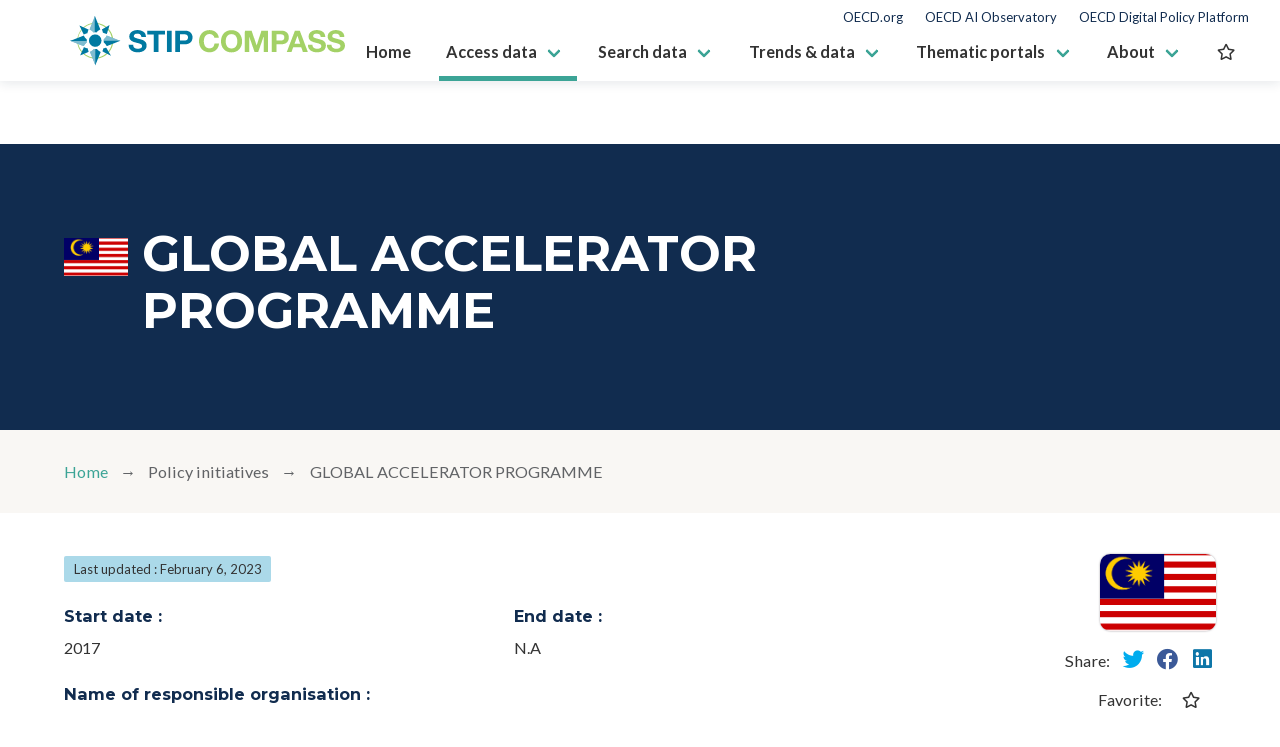

--- FILE ---
content_type: text/json; charset=UTF-8
request_url: https://stip.oecd.org/ws/STIP/API/dashboards/policyInitiative.xqy?uri=http://stip.oecd.org/2023/data/policyInitiatives/99993491&portal=primary
body_size: 1885
content:
{"uri":"http://stip.oecd.org/2023/data/policyInitiatives/99993491", "label":"GLOBAL ACCELERATOR PROGRAMME", "originalName":null, "acronym":"GAP", "lastUpdated":"2023-02-06T21:28:17Z", "backgroundImage":"https://stip.oecd.org/assets/images/backgroundImages/malaysia.jpg", "portal":"primary", "country":{"uri":"http://kim.oecd.org/Taxonomy/GeographicalAreas#Malaysia", "icon":"malaysia", "iconText":"Malaysia", "name":"Malaysia", "link":{"view":"countryDashboard", "portal":"primary", "params":{"uri":"http://kim.oecd.org/Taxonomy/GeographicalAreas#Malaysia"}}}, "fields":[{"key":"Start date", "keyURI":"http://kim.oecd.org/Model#coverFrom", "values":[{"value":"2017", "valueURI":null}]}, {"key":"End date", "keyURI":"http://kim.oecd.org/Model#coverTo", "values":[]}, {"key":"Name of responsible organisation", "keyURI":"http://stip.oecd.org/model#responsibleOrganisation", "values":[{"value":"Ministry of Science, Technology and Innovation (MOSTI;Kementerian Sains, Teknologi dan Inovasi)", "valueURI":null, "link":{"view":"responsibleOrganizationDashboard", "portal":"primary", "params":{"uri":"Malaysia||165"}}}, {"value":"Malaysian Global Innovation and Creativity Center (MaGIC;)", "valueURI":null, "link":{"view":"policyInitiativeList", "portal":"primary", "params":{"conceptUris":["http://kim.oecd.org/Taxonomy/GeographicalAreas#Malaysia", "Malaysian Global Innovation and Creativity Center (MaGIC;)"]}}}]}, {"key":"Description", "keyURI":"http://kim.oecd.org/Model#description", "values":[{"value":"A multi-award-winning 3-month intensive program that seeks to assist promising local and global mid-to-late stage start-ups with established product-market-fit for investment.", "valueURI":null}]}, {"key":"Objectives", "keyURI":"http://stip.oecd.org/model#objective", "values":[{"value":"A platform for innovative startups from around the world to build a powerful network and be market-ready for ASEAN expansion within a 3 months program delivered digitally.", "valueURI":null}]}, {"key":"Related to a theme", "keyURI":"http://stip.oecd.org/model#relatedToTheme", "values":[{"value":"Non-financial support to business R&D and innovation", "valueURI":"http://stip.oecd.org/taxonomy/themes#TH32", "icon":"TH32", "iconText":"Innovation in firms and innovative entrepreneurship", "link":{"view":"policyInitiativeList", "portal":"primary", "params":{"conceptUris":["http://stip.oecd.org/taxonomy/themes#TH32", "http://kim.oecd.org/Taxonomy/GeographicalAreas#Malaysia"]}}}, {"value":"Entrepreneurship capabilities and culture", "valueURI":"http://stip.oecd.org/taxonomy/themes#TH34", "icon":"TH34", "iconText":"Innovation in firms and innovative entrepreneurship", "link":{"view":"policyInitiativeList", "portal":"primary", "params":{"conceptUris":["http://stip.oecd.org/taxonomy/themes#TH34", "http://kim.oecd.org/Taxonomy/GeographicalAreas#Malaysia"]}}}]}, {"key":"Direct beneficiaries", "keyURI":"http://stip.oecd.org/model#hasTargetGroup", "values":[{"value":"Young firms (1 to 5 years old)", "valueURI":"http://stip.oecd.org/taxonomy/targetGroups#TG27", "icon":"TG27", "iconText":"Firms by age", "link":{"view":"policyInitiativeList", "portal":"primary", "params":{"conceptUris":["http://stip.oecd.org/taxonomy/targetGroups#TG27", "http://kim.oecd.org/Taxonomy/GeographicalAreas#Malaysia"]}}}, {"value":"International entity", "valueURI":"http://stip.oecd.org/taxonomy/targetGroups#TG40", "icon":"TG40", "iconText":"Governmental entities", "link":{"view":"policyInitiativeList", "portal":"primary", "params":{"conceptUris":["http://stip.oecd.org/taxonomy/targetGroups#TG40", "http://kim.oecd.org/Taxonomy/GeographicalAreas#Malaysia"]}}}, {"value":"Entrepreneurs", "valueURI":"http://stip.oecd.org/taxonomy/targetGroups#TG18", "icon":"TG18", "iconText":"Economic actors (individuals)", "link":{"view":"policyInitiativeList", "portal":"primary", "params":{"conceptUris":["http://stip.oecd.org/taxonomy/targetGroups#TG18", "http://kim.oecd.org/Taxonomy/GeographicalAreas#Malaysia"]}}}]}, {"key":"Estimated budget expenditure range per year (in EUR)", "keyURI":"http://stip.oecd.org/model#yearlyBudgetRange", "values":[{"value":"Not applicable", "valueURI":"http://stip.oecd.org/taxonomy/budgetRanges#BR16"}]}, {"key":"Background including shifts in the policy initiative", "keyURI":"http://stip.oecd.org/model#background", "values":[{"value":"The initiative was initially run as a local accelerator program, which was expanded as a global initiative to further establish and strengthen Malaysia’s position as an ideal gateway to the region for entrepreneurs to expand their business and reach.", "valueURI":null}]}, {"key":"Policy initiative is a structural reform", "keyURI":"http://stip.oecd.org/model#isStructuralReform", "values":[{"value":"No", "valueURI":null}]}, {"key":"Evaluated", "keyURI":"http://stip.oecd.org/model#isEvaluated", "values":[{"value":"No", "valueURI":null}]}, {"key":"Public access URL", "keyURI":"http://kim.oecd.org/Model#publicAccessURL", "values":[{"value":"https://www.mymagic.my/gap", "valueURI":null}]}, {"key":"Parent initiative", "keyURI":"http://stip.oecd.org/model#hasRelatedInitiative", "values":[{"value":"NATIONAL SCIENCE TECHNOLOGY AND INNOVATION POLICY", "valueURI":"http://stip.oecd.org/2023/data/policyInitiatives/99991547", "icon":null, "iconText":null, "link":{"view":"policyInitiativeDetail", "portal":"primary", "params":{"uri":"http://stip.oecd.org/2023/data/policyInitiatives/99991547"}}}]}], "hasSimilarInitiatives":true, "policyInstruments":[{"link":{"view":"policyInitiativeList", "portal":"primary", "params":{"conceptUris":["http://stip.oecd.org/model#Networking_and_collaborative_platforms", "http://kim.oecd.org/Taxonomy/GeographicalAreas#Malaysia"]}}, "uri":"http://stip.oecd.org/2023/data/policyInitiatives/99993491/instrument/99994069", "label":"Networking and collaborative platforms", "fields":[{"key":"Share of the platform's funding coming from the private sector (as a % of total funding)", "keyURI":"http://stip.oecd.org/model#hasRate", "values":[{"value":"0%", "valueURI":"http://stip.oecd.org/taxonomy/values#V847"}]}, {"key":"Exchanges take place via", "keyURI":"http://stip.oecd.org/model#hasTypeOfExchange", "values":[{"value":"Online platform", "valueURI":"http://stip.oecd.org/taxonomy/values#V433"}]}, {"key":"Ownership of IP stemming from science-industry research", "keyURI":"http://stip.oecd.org/model#hasScope", "values":[{"value":"Not applicable", "valueURI":"http://stip.oecd.org/taxonomy/values#V855"}]}]}]}

--- FILE ---
content_type: text/json; charset=UTF-8
request_url: https://stip.oecd.org/ws/STIP/API/dashboards/policyInitiatives.xqy?conceptUris=undefined&portal=primary&size=undefined&page=undefined&similarTo=http://stip.oecd.org/2023/data/policyInitiatives/99993491
body_size: 12144
content:
{"metadata":{"allCount":20, "resultCount":20, "format":"json", "portal":"primary", "type":null, "similarTo":"http://stip.oecd.org/2023/data/policyInitiatives/99993491", "params":[{"uri":"undefined", "value":"undefined"}], "sortParams":[{"uri":"http://kim.oecd.org/Model#coverFrom", "value":"Start date", "code":"sort-from"}, {"uri":"http://stip.oecd.org/model#STIPModified", "value":"Last update", "code":"sort-modified"}, {"uri":"http://stip.oecd.org/model#englishName", "value":"Title", "code":"sort-title"}], "filterParams":[{"uri":"http://stip.oecd.org/model#country", "value":"Territory", "code":"filter-co"}, {"uri":"http://stip.oecd.org/model#yearlyBudgetRange", "value":"Budget ranges", "code":"filter-br"}, {"uri":"http://stip.oecd.org/model#relatedToTheme", "value":"Themes", "code":"filter-th"}, {"uri":"http://stip.oecd.org/model#hasTargetGroup", "value":"Direct beneficiaries", "code":"filter-tg"}, {"uri":"http://stip.oecd.org/model#policyInstrumentType", "value":"Policy instrument types", "code":"filter-pi"}]}, "results":[{"uri":"http://stip.oecd.org/2023/data/policyInitiatives/4849", "label":"CONSTRUCTION OF NEW PLATFORMS FOR MASS ENTREPRENEURSHIP AND INNOVATION", "description":"The programme aims to build new platforms which provide low cost, full range, professional service for entrepreneurship and innovation through the collaboration among leading enterprises, small and micro enterprises, scientific research institutes, universities, and customers, and policies such as financial support.", "icon":"china", "link":{"view":"policyInitiativeDetail", "portal":"primary", "params":{"uri":"http://stip.oecd.org/2023/data/policyInitiatives/4849"}}, "fields":[{"key":"Cover start date", "value":"2015", "keyURI":"http://kim.oecd.org/Model#coverFrom", "valueURI":null}, {"key":"Cover end date", "value":null, "keyURI":"http://kim.oecd.org/Model#coverTo", "valueURI":null}, {"key":"Public access URL", "value":"https://www.gov.cn/zhengce/content/2015-06/16/content_9855.htm", "keyURI":"http://kim.oecd.org/Model#publicAccessURL", "valueURI":null}, {"key":"Country", "value":"China", "keyURI":"http://stip.oecd.org/model#country", "valueURI":"http://kim.oecd.org/Taxonomy/GeographicalAreas#China"}, {"key":"Name in English", "value":"CONSTRUCTION OF NEW PLATFORMS FOR MASS ENTREPRENEURSHIP AND INNOVATION", "keyURI":"http://stip.oecd.org/model#englishName", "valueURI":null}, {"key":"Date modified in STIP", "value":"2024-07-23", "keyURI":"http://stip.oecd.org/model#STIPModified", "valueURI":null}, {"key":"Objectives", "value":"To enable more people to become innovative entrepreneurs and to increase employment opportunities.", "keyURI":"http://stip.oecd.org/model#objective", "valueURI":null}, {"key":"Objectives", "value":"To connect makerspaces, the forefront of mass entrepreneurship and innovation, with other development plans such as \"Internet Plus\" and \"Made in China 2025\".", "keyURI":"http://stip.oecd.org/model#objective", "valueURI":null}, {"key":"Related to a theme", "value":"Non-financial support to business R&D and innovation", "keyURI":"http://stip.oecd.org/model#relatedToTheme", "valueURI":"http://stip.oecd.org/taxonomy/themes#TH32", "parent":{"value":"Innovation in firms and innovative entrepreneurship", "valueURI":"http://stip.oecd.org/taxonomy/themes#TH3"}}, {"key":"Related to a theme", "value":"Entrepreneurship capabilities and culture", "keyURI":"http://stip.oecd.org/model#relatedToTheme", "valueURI":"http://stip.oecd.org/taxonomy/themes#TH34", "parent":{"value":"Innovation in firms and innovative entrepreneurship", "valueURI":"http://stip.oecd.org/taxonomy/themes#TH3"}}, {"key":"Related to a theme", "value":"Collaborative research and innovation", "keyURI":"http://stip.oecd.org/model#relatedToTheme", "valueURI":"http://stip.oecd.org/taxonomy/themes#TH42", "parent":{"value":"Knowledge exchange and co-creation", "valueURI":"http://stip.oecd.org/taxonomy/themes#TH5"}}, {"key":"Direct beneficiaries", "value":"Public research institutes", "keyURI":"http://stip.oecd.org/model#hasTargetGroup", "valueURI":"http://stip.oecd.org/taxonomy/targetGroups#TG21", "parent":{"value":"Research and education organisations", "valueURI":"http://stip.oecd.org/taxonomy/targetGroups#TG4"}}, {"key":"Direct beneficiaries", "value":"Firms of any age", "keyURI":"http://stip.oecd.org/model#hasTargetGroup", "valueURI":"http://stip.oecd.org/taxonomy/targetGroups#TG25", "parent":{"value":"Firms by age", "valueURI":"http://stip.oecd.org/taxonomy/targetGroups#TG6"}}, {"key":"Direct beneficiaries", "value":"Firms of any size", "keyURI":"http://stip.oecd.org/model#hasTargetGroup", "valueURI":"http://stip.oecd.org/taxonomy/targetGroups#TG29", "parent":{"value":"Firms by size", "valueURI":"http://stip.oecd.org/taxonomy/targetGroups#TG7"}}, {"key":"Policy instrument type", "value":"Networking and collaborative platforms", "keyURI":"http://stip.oecd.org/model#policyInstrumentType", "valueURI":"http://stip.oecd.org/model#Networking_and_collaborative_platforms", "parent":{"value":"Collaborative infrastructures (soft and physical)", "valueURI":"http://stip.oecd.org/model#Collaborative_platforms_and_infrastructure"}}]}, {"uri":"http://stip.oecd.org/2023/data/policyInitiatives/99998301", "label":"EGYPT MAKES ELECTRONICS (EME) INITIATIVES", "description":"\"Egypt Makes Electronics (EME) initiative aims at transforming Egypt into a regional and global hub for advanced electronic design and manufacturing in Arab, African, and European markets, before the end of 2030.", "icon":"egypt", "link":{"view":"policyInitiativeDetail", "portal":"primary", "params":{"uri":"http://stip.oecd.org/2023/data/policyInitiatives/99998301"}}, "fields":[{"key":"Cover start date", "value":"2015", "keyURI":"http://kim.oecd.org/Model#coverFrom", "valueURI":null}, {"key":"Cover end date", "value":null, "keyURI":"http://kim.oecd.org/Model#coverTo", "valueURI":null}, {"key":"Public access URL", "value":null, "keyURI":"http://kim.oecd.org/Model#publicAccessURL", "valueURI":null}, {"key":"Country", "value":"Egypt", "keyURI":"http://stip.oecd.org/model#country", "valueURI":"http://kim.oecd.org/Taxonomy/GeographicalAreas#Egypt"}, {"key":"Name in English", "value":"EGYPT MAKES ELECTRONICS (EME) INITIATIVES", "keyURI":"http://stip.oecd.org/model#englishName", "valueURI":null}, {"key":"Date modified in STIP", "value":"2024-10-29", "keyURI":"http://stip.oecd.org/model#STIPModified", "valueURI":null}, {"key":"Objectives", "value":"The initiative aims to position the electronics industry as a key driver of economic growth in Egypt. It is schemed as a main contributor to doubling exports, reducing imports of electronics, and providing jobs for researchers, engineers, and skilled technicians.\"", "keyURI":"http://stip.oecd.org/model#objective", "valueURI":null}, {"key":"Objectives", "value":"The vision involves building capacity, qualifying young people for the ICT job marketplace, attracting foreign direct investment (FDI), launching innovation programs, advancing electronic design and manufacturing, and promoting digital transformation.", "keyURI":"http://stip.oecd.org/model#objective", "valueURI":null}, {"key":"Related to a theme", "value":"Entrepreneurship capabilities and culture", "keyURI":"http://stip.oecd.org/model#relatedToTheme", "valueURI":"http://stip.oecd.org/taxonomy/themes#TH34", "parent":{"value":"Innovation in firms and innovative entrepreneurship", "valueURI":"http://stip.oecd.org/taxonomy/themes#TH3"}}, {"key":"Direct beneficiaries", "value":"Firms of any size", "keyURI":"http://stip.oecd.org/model#hasTargetGroup", "valueURI":"http://stip.oecd.org/taxonomy/targetGroups#TG29", "parent":{"value":"Firms by size", "valueURI":"http://stip.oecd.org/taxonomy/targetGroups#TG7"}}, {"key":"Direct beneficiaries", "value":"Firms of any age", "keyURI":"http://stip.oecd.org/model#hasTargetGroup", "valueURI":"http://stip.oecd.org/taxonomy/targetGroups#TG25", "parent":{"value":"Firms by age", "valueURI":"http://stip.oecd.org/taxonomy/targetGroups#TG6"}}, {"key":"Direct beneficiaries", "value":"Industry associations", "keyURI":"http://stip.oecd.org/model#hasTargetGroup", "valueURI":"http://stip.oecd.org/taxonomy/targetGroups#TG36", "parent":{"value":"Intermediaries", "valueURI":"http://stip.oecd.org/taxonomy/targetGroups#TG8"}}, {"key":"Direct beneficiaries", "value":"National government", "keyURI":"http://stip.oecd.org/model#hasTargetGroup", "valueURI":"http://stip.oecd.org/taxonomy/targetGroups#TG23", "parent":{"value":"Governmental entities", "valueURI":"http://stip.oecd.org/taxonomy/targetGroups#TG5"}}, {"key":"Direct beneficiaries", "value":"Private investors", "keyURI":"http://stip.oecd.org/model#hasTargetGroup", "valueURI":"http://stip.oecd.org/taxonomy/targetGroups#TG17", "parent":{"value":"Economic actors (individuals)", "valueURI":"http://stip.oecd.org/taxonomy/targetGroups#TG3"}}, {"key":"Policy instrument type", "value":"Networking and collaborative platforms", "keyURI":"http://stip.oecd.org/model#policyInstrumentType", "valueURI":"http://stip.oecd.org/model#Networking_and_collaborative_platforms", "parent":{"value":"Collaborative infrastructures (soft and physical)", "valueURI":"http://stip.oecd.org/model#Collaborative_platforms_and_infrastructure"}}]}, {"uri":"http://stip.oecd.org/2023/data/policyInitiatives/99996956", "label":"ENTERPRISE EUROPE NETWORK", "description":"The Enterprise Europe Network (EEN) helps businesses innovate and grow on an international scale. It is the world’s largest support network for small and medium-sized enterprises (SMEs) with international ambitions. The projects is implemented by 6 Croatian organisations: Croatian Agency for Small Business, Innovations and Investments, Croatian Chambers of Commerce, Technology Transfer Offices and Technology parks.", "icon":"croatia", "link":{"view":"policyInitiativeDetail", "portal":"primary", "params":{"uri":"http://stip.oecd.org/2023/data/policyInitiatives/99996956"}}, "fields":[{"key":"Cover start date", "value":"2022", "keyURI":"http://kim.oecd.org/Model#coverFrom", "valueURI":null}, {"key":"Cover end date", "value":"2025", "keyURI":"http://kim.oecd.org/Model#coverTo", "valueURI":null}, {"key":"Public access URL", "value":"https://hamagbicro.hr/podrska-razvoju-poslovanja/een/", "keyURI":"http://kim.oecd.org/Model#publicAccessURL", "valueURI":null}, {"key":"Country", "value":"Croatia", "keyURI":"http://stip.oecd.org/model#country", "valueURI":"http://kim.oecd.org/Taxonomy/GeographicalAreas#Croatia"}, {"key":"Name in English", "value":"ENTERPRISE EUROPE NETWORK", "keyURI":"http://stip.oecd.org/model#englishName", "valueURI":null}, {"key":"Date modified in STIP", "value":"2023-06-21", "keyURI":"http://stip.oecd.org/model#STIPModified", "valueURI":null}, {"key":"Objectives", "value":"The Networks main objective is to provide and offer support to ambitious small and medium sized enterprises to internationalize.", "keyURI":"http://stip.oecd.org/model#objective", "valueURI":null}, {"key":"Estimated budget expenditure range per year (in EUR)", "value":"Less than 1M", "keyURI":"http://stip.oecd.org/model#yearlyBudgetRange", "valueURI":"http://stip.oecd.org/taxonomy/budgetRanges#BR9", "valueSortKey":"11"}, {"key":"Related to a theme", "value":"Entrepreneurship capabilities and culture", "keyURI":"http://stip.oecd.org/model#relatedToTheme", "valueURI":"http://stip.oecd.org/taxonomy/themes#TH34", "parent":{"value":"Innovation in firms and innovative entrepreneurship", "valueURI":"http://stip.oecd.org/taxonomy/themes#TH3"}}, {"key":"Related to a theme", "value":"Non-financial support to business R&D and innovation", "keyURI":"http://stip.oecd.org/model#relatedToTheme", "valueURI":"http://stip.oecd.org/taxonomy/themes#TH32", "parent":{"value":"Innovation in firms and innovative entrepreneurship", "valueURI":"http://stip.oecd.org/taxonomy/themes#TH3"}}, {"key":"Related to a theme", "value":"Targeted support to SMEs and young innovative enterprises", "keyURI":"http://stip.oecd.org/model#relatedToTheme", "valueURI":"http://stip.oecd.org/taxonomy/themes#TH35", "parent":{"value":"Innovation in firms and innovative entrepreneurship", "valueURI":"http://stip.oecd.org/taxonomy/themes#TH3"}}, {"key":"Direct beneficiaries", "value":"SMEs", "keyURI":"http://stip.oecd.org/model#hasTargetGroup", "valueURI":"http://stip.oecd.org/taxonomy/targetGroups#TG31", "parent":{"value":"Firms by size", "valueURI":"http://stip.oecd.org/taxonomy/targetGroups#TG7"}}, {"key":"Policy instrument type", "value":"Networking and collaborative platforms", "keyURI":"http://stip.oecd.org/model#policyInstrumentType", "valueURI":"http://stip.oecd.org/model#Networking_and_collaborative_platforms", "parent":{"value":"Collaborative infrastructures (soft and physical)", "valueURI":"http://stip.oecd.org/model#Collaborative_platforms_and_infrastructure"}}]}, {"uri":"http://stip.oecd.org/2023/data/policyInitiatives/99991920", "label":"ENTREPRENEURIAL MENTORING", "description":"Experience sharing and mentoring between an entrepreneur who has successfully negotiated the growth of his/her business and an experienced entrepreneur willing to develop his/her business.", "icon":"walloonregion", "link":{"view":"policyInitiativeDetail", "portal":"primary", "params":{"uri":"http://stip.oecd.org/2023/data/policyInitiatives/99991920"}}, "fields":[{"key":"Cover start date", "value":"2020", "keyURI":"http://kim.oecd.org/Model#coverFrom", "valueURI":null}, {"key":"Cover end date", "value":null, "keyURI":"http://kim.oecd.org/Model#coverTo", "valueURI":null}, {"key":"Public access URL", "value":"https://www.1890.be/solution/mentorat-entrepreneurial", "keyURI":"http://kim.oecd.org/Model#publicAccessURL", "valueURI":null}, {"key":"Country", "value":"Belgium - Wallonia", "keyURI":"http://stip.oecd.org/model#country", "valueURI":"http://kim.oecd.org/Taxonomy/GeographicalAreas#WalloonRegion", "parent":{"value":"Belgium", "valueURI":"http://kim.oecd.org/Taxonomy/GeographicalAreas#Belgium"}}, {"key":"Name in English", "value":"ENTREPRENEURIAL MENTORING", "keyURI":"http://stip.oecd.org/model#englishName", "valueURI":null}, {"key":"Date modified in STIP", "value":"2023-02-06", "keyURI":"http://stip.oecd.org/model#STIPModified", "valueURI":null}, {"key":"Objectives", "value":"To promote the exchange of experience between entrepreneurs wishing to grow and participate in the economic dynamics of the region.", "keyURI":"http://stip.oecd.org/model#objective", "valueURI":null}, {"key":"Objectives", "value":"To promote mutual development and growth of businesses activities.", "keyURI":"http://stip.oecd.org/model#objective", "valueURI":null}, {"key":"Objectives", "value":"At a more macro level, to contribute to the increase in the number of larger companies, economic profitability and job creation.", "keyURI":"http://stip.oecd.org/model#objective", "valueURI":null}, {"key":"Estimated budget expenditure range per year (in EUR)", "value":"Less than 1M", "keyURI":"http://stip.oecd.org/model#yearlyBudgetRange", "valueURI":"http://stip.oecd.org/taxonomy/budgetRanges#BR9", "valueSortKey":"11"}, {"key":"Related to a theme", "value":"Entrepreneurship capabilities and culture", "keyURI":"http://stip.oecd.org/model#relatedToTheme", "valueURI":"http://stip.oecd.org/taxonomy/themes#TH34", "parent":{"value":"Innovation in firms and innovative entrepreneurship", "valueURI":"http://stip.oecd.org/taxonomy/themes#TH3"}}, {"key":"Direct beneficiaries", "value":"Micro-enterprises", "keyURI":"http://stip.oecd.org/model#hasTargetGroup", "valueURI":"http://stip.oecd.org/taxonomy/targetGroups#TG30", "parent":{"value":"Firms by size", "valueURI":"http://stip.oecd.org/taxonomy/targetGroups#TG7"}}, {"key":"Direct beneficiaries", "value":"SMEs", "keyURI":"http://stip.oecd.org/model#hasTargetGroup", "valueURI":"http://stip.oecd.org/taxonomy/targetGroups#TG31", "parent":{"value":"Firms by size", "valueURI":"http://stip.oecd.org/taxonomy/targetGroups#TG7"}}, {"key":"Direct beneficiaries", "value":"Young firms (1 to 5 years old)", "keyURI":"http://stip.oecd.org/model#hasTargetGroup", "valueURI":"http://stip.oecd.org/taxonomy/targetGroups#TG27", "parent":{"value":"Firms by age", "valueURI":"http://stip.oecd.org/taxonomy/targetGroups#TG6"}}, {"key":"Direct beneficiaries", "value":"Established firms (more than 5 years old)", "keyURI":"http://stip.oecd.org/model#hasTargetGroup", "valueURI":"http://stip.oecd.org/taxonomy/targetGroups#TG28", "parent":{"value":"Firms by age", "valueURI":"http://stip.oecd.org/taxonomy/targetGroups#TG6"}}, {"key":"Direct beneficiaries", "value":"Entrepreneurs", "keyURI":"http://stip.oecd.org/model#hasTargetGroup", "valueURI":"http://stip.oecd.org/taxonomy/targetGroups#TG18", "parent":{"value":"Economic actors (individuals)", "valueURI":"http://stip.oecd.org/taxonomy/targetGroups#TG3"}}, {"key":"Policy instrument type", "value":"Networking and collaborative platforms", "keyURI":"http://stip.oecd.org/model#policyInstrumentType", "valueURI":"http://stip.oecd.org/model#Networking_and_collaborative_platforms", "parent":{"value":"Collaborative infrastructures (soft and physical)", "valueURI":"http://stip.oecd.org/model#Collaborative_platforms_and_infrastructure"}}]}, {"uri":"http://stip.oecd.org/2023/data/policyInitiatives/15384", "label":"Erasmus for young entrepreneurs", "description":"Erasmus for Young Entrepreneurs is a cross-border exchange programme that gives new or aspiring entrepreneurs the chance to learn from experienced entrepreneurs running small businesses in other Participating Countries. The program is funded by the European Commission and the local contact point is Hub.Brussels.", "icon":"brusselscapital", "link":{"view":"policyInitiativeDetail", "portal":"primary", "params":{"uri":"http://stip.oecd.org/2023/data/policyInitiatives/15384"}}, "fields":[{"key":"Cover start date", "value":"2009", "keyURI":"http://kim.oecd.org/Model#coverFrom", "valueURI":null}, {"key":"Cover end date", "value":null, "keyURI":"http://kim.oecd.org/Model#coverTo", "valueURI":null}, {"key":"Public access URL", "value":"https://www.erasmus-entrepreneurs.eu/index.php?lan=en", "keyURI":"http://kim.oecd.org/Model#publicAccessURL", "valueURI":null}, {"key":"Country", "value":"Belgium - Brussels Capital", "keyURI":"http://stip.oecd.org/model#country", "valueURI":"http://kim.oecd.org/Taxonomy/GeographicalAreas#BrusselsCapital", "parent":{"value":"Belgium", "valueURI":"http://kim.oecd.org/Taxonomy/GeographicalAreas#Belgium"}}, {"key":"Name in English", "value":"Erasmus for young entrepreneurs", "keyURI":"http://stip.oecd.org/model#englishName", "valueURI":null}, {"key":"Date modified in STIP", "value":"2023-02-06", "keyURI":"http://stip.oecd.org/model#STIPModified", "valueURI":null}, {"key":"Objectives", "value":"Help new entrepreneurs (both those planning to set up their own company and those who have recently created a company) to reach markets and expand their network.", "keyURI":"http://stip.oecd.org/model#objective", "valueURI":null}, {"key":"Related to a theme", "value":"Entrepreneurship capabilities and culture", "keyURI":"http://stip.oecd.org/model#relatedToTheme", "valueURI":"http://stip.oecd.org/taxonomy/themes#TH34", "parent":{"value":"Innovation in firms and innovative entrepreneurship", "valueURI":"http://stip.oecd.org/taxonomy/themes#TH3"}}, {"key":"Direct beneficiaries", "value":"Entrepreneurs", "keyURI":"http://stip.oecd.org/model#hasTargetGroup", "valueURI":"http://stip.oecd.org/taxonomy/targetGroups#TG18", "parent":{"value":"Economic actors (individuals)", "valueURI":"http://stip.oecd.org/taxonomy/targetGroups#TG3"}}, {"key":"Policy instrument type", "value":"Networking and collaborative platforms", "keyURI":"http://stip.oecd.org/model#policyInstrumentType", "valueURI":"http://stip.oecd.org/model#Networking_and_collaborative_platforms", "parent":{"value":"Collaborative infrastructures (soft and physical)", "valueURI":"http://stip.oecd.org/model#Collaborative_platforms_and_infrastructure"}}]}, {"uri":"http://stip.oecd.org/2023/data/policyInitiatives/99995690", "label":"EUROPEAN STARTUP VILLAGE FORUM", "description":"The European Startup Village Forum facilitates the exchange of knowledge and expertise on how to promote startup-driven innovation in rural areas.", "icon":"europeanunion", "link":{"view":"policyInitiativeDetail", "portal":"primary", "params":{"uri":"http://stip.oecd.org/2023/data/policyInitiatives/99995690"}}, "fields":[{"key":"Cover start date", "value":"2021", "keyURI":"http://kim.oecd.org/Model#coverFrom", "valueURI":null}, {"key":"Cover end date", "value":null, "keyURI":"http://kim.oecd.org/Model#coverTo", "valueURI":null}, {"key":"Public access URL", "value":"https://startup-forum.rural-vision.europa.eu/?lng=en", "keyURI":"http://kim.oecd.org/Model#publicAccessURL", "valueURI":null}, {"key":"Country", "value":"European Union", "keyURI":"http://stip.oecd.org/model#country", "valueURI":"http://kim.oecd.org/Taxonomy/Organisations#EuropeanUnion"}, {"key":"Name in English", "value":"EUROPEAN STARTUP VILLAGE FORUM", "keyURI":"http://stip.oecd.org/model#englishName", "valueURI":null}, {"key":"Date modified in STIP", "value":"2024-02-27", "keyURI":"http://stip.oecd.org/model#STIPModified", "valueURI":null}, {"key":"Objectives", "value":"To promote startup-driven innovation in rural areas, particularly through entrepreneurship as a way to unlock development potential and support wellbeing in rural areas.", "keyURI":"http://stip.oecd.org/model#objective", "valueURI":null}, {"key":"Objectives", "value":"To promote knowledge exchange and cooperation activities and to work as an open and inclusive space where institutions and stakeholders can meet, discuss and shape actions for startup-driven innovation in rural areas.", "keyURI":"http://stip.oecd.org/model#objective", "valueURI":null}, {"key":"Estimated budget expenditure range per year (in EUR)", "value":"Less than 1M", "keyURI":"http://stip.oecd.org/model#yearlyBudgetRange", "valueURI":"http://stip.oecd.org/taxonomy/budgetRanges#BR9", "valueSortKey":"11"}, {"key":"Related to a theme", "value":"Non-financial support to business R&D and innovation", "keyURI":"http://stip.oecd.org/model#relatedToTheme", "valueURI":"http://stip.oecd.org/taxonomy/themes#TH32", "parent":{"value":"Innovation in firms and innovative entrepreneurship", "valueURI":"http://stip.oecd.org/taxonomy/themes#TH3"}}, {"key":"Related to a theme", "value":"Entrepreneurship capabilities and culture", "keyURI":"http://stip.oecd.org/model#relatedToTheme", "valueURI":"http://stip.oecd.org/taxonomy/themes#TH34", "parent":{"value":"Innovation in firms and innovative entrepreneurship", "valueURI":"http://stip.oecd.org/taxonomy/themes#TH3"}}, {"key":"Related to a theme", "value":"Knowledge exchange and co-creation strategies", "keyURI":"http://stip.oecd.org/model#relatedToTheme", "valueURI":"http://stip.oecd.org/taxonomy/themes#TH41", "parent":{"value":"Knowledge exchange and co-creation", "valueURI":"http://stip.oecd.org/taxonomy/themes#TH5"}}, {"key":"Direct beneficiaries", "value":"Nascent firms (0 to less than 1 year old)", "keyURI":"http://stip.oecd.org/model#hasTargetGroup", "valueURI":"http://stip.oecd.org/taxonomy/targetGroups#TG26", "parent":{"value":"Firms by age", "valueURI":"http://stip.oecd.org/taxonomy/targetGroups#TG6"}}, {"key":"Direct beneficiaries", "value":"Young firms (1 to 5 years old)", "keyURI":"http://stip.oecd.org/model#hasTargetGroup", "valueURI":"http://stip.oecd.org/taxonomy/targetGroups#TG27", "parent":{"value":"Firms by age", "valueURI":"http://stip.oecd.org/taxonomy/targetGroups#TG6"}}, {"key":"Direct beneficiaries", "value":"Entrepreneurs", "keyURI":"http://stip.oecd.org/model#hasTargetGroup", "valueURI":"http://stip.oecd.org/taxonomy/targetGroups#TG18", "parent":{"value":"Economic actors (individuals)", "valueURI":"http://stip.oecd.org/taxonomy/targetGroups#TG3"}}, {"key":"Policy instrument type", "value":"Networking and collaborative platforms", "keyURI":"http://stip.oecd.org/model#policyInstrumentType", "valueURI":"http://stip.oecd.org/model#Networking_and_collaborative_platforms", "parent":{"value":"Collaborative infrastructures (soft and physical)", "valueURI":"http://stip.oecd.org/model#Collaborative_platforms_and_infrastructure"}}]}, {"uri":"http://stip.oecd.org/2023/data/policyInitiatives/25317", "label":"EXHIBITION ULTTYQ ÓNIM", "description":"Ulttyq Ónim is a new, large fair where Kazakhstani manufacturers demonstrate their products, adopt experience, share success stories", "icon":"kazakhstan", "link":{"view":"policyInitiativeDetail", "portal":"primary", "params":{"uri":"http://stip.oecd.org/2023/data/policyInitiatives/25317"}}, "fields":[{"key":"Cover start date", "value":"2016", "keyURI":"http://kim.oecd.org/Model#coverFrom", "valueURI":null}, {"key":"Cover end date", "value":null, "keyURI":"http://kim.oecd.org/Model#coverTo", "valueURI":null}, {"key":"Public access URL", "value":"https://ulttyqonim.kz", "keyURI":"http://kim.oecd.org/Model#publicAccessURL", "valueURI":null}, {"key":"Country", "value":"Kazakhstan", "keyURI":"http://stip.oecd.org/model#country", "valueURI":"http://kim.oecd.org/Taxonomy/GeographicalAreas#Kazakhstan"}, {"key":"Name in English", "value":"EXHIBITION ULTTYQ ÓNIM", "keyURI":"http://stip.oecd.org/model#englishName", "valueURI":null}, {"key":"Date modified in STIP", "value":"2023-02-06", "keyURI":"http://stip.oecd.org/model#STIPModified", "valueURI":null}, {"key":"Objectives", "value":"exhibition of goods from Kazakhstan production", "keyURI":"http://stip.oecd.org/model#objective", "valueURI":null}, {"key":"Objectives", "value":"Powerful networking and useful firsthand knowledge from well-known leaders of Kazakh companies", "keyURI":"http://stip.oecd.org/model#objective", "valueURI":null}, {"key":"Objectives", "value":"Forum of franchising companies organized by the national franchise Association", "keyURI":"http://stip.oecd.org/model#objective", "valueURI":null}, {"key":"Objectives", "value":"Organization of meetings of Kazakh entrepreneurs with foreign partners and investors", "keyURI":"http://stip.oecd.org/model#objective", "valueURI":null}, {"key":"Related to a theme", "value":"Entrepreneurship capabilities and culture", "keyURI":"http://stip.oecd.org/model#relatedToTheme", "valueURI":"http://stip.oecd.org/taxonomy/themes#TH34", "parent":{"value":"Innovation in firms and innovative entrepreneurship", "valueURI":"http://stip.oecd.org/taxonomy/themes#TH3"}}, {"key":"Related to a theme", "value":"Non-financial support to business R&D and innovation", "keyURI":"http://stip.oecd.org/model#relatedToTheme", "valueURI":"http://stip.oecd.org/taxonomy/themes#TH32", "parent":{"value":"Innovation in firms and innovative entrepreneurship", "valueURI":"http://stip.oecd.org/taxonomy/themes#TH3"}}, {"key":"Direct beneficiaries", "value":"Firms of any size", "keyURI":"http://stip.oecd.org/model#hasTargetGroup", "valueURI":"http://stip.oecd.org/taxonomy/targetGroups#TG29", "parent":{"value":"Firms by size", "valueURI":"http://stip.oecd.org/taxonomy/targetGroups#TG7"}}, {"key":"Direct beneficiaries", "value":"Firms of any age", "keyURI":"http://stip.oecd.org/model#hasTargetGroup", "valueURI":"http://stip.oecd.org/taxonomy/targetGroups#TG25", "parent":{"value":"Firms by age", "valueURI":"http://stip.oecd.org/taxonomy/targetGroups#TG6"}}, {"key":"Direct beneficiaries", "value":"Entrepreneurs", "keyURI":"http://stip.oecd.org/model#hasTargetGroup", "valueURI":"http://stip.oecd.org/taxonomy/targetGroups#TG18", "parent":{"value":"Economic actors (individuals)", "valueURI":"http://stip.oecd.org/taxonomy/targetGroups#TG3"}}, {"key":"Policy instrument type", "value":"Public awareness campaigns and other outreach activities", "keyURI":"http://stip.oecd.org/model#policyInstrumentType", "valueURI":"http://stip.oecd.org/model#Public_awareness_campaigns_and_other_outreach_activities", "parent":{"value":"Governance", "valueURI":"http://stip.oecd.org/model#Governance"}}, {"key":"Policy instrument type", "value":"Networking and collaborative platforms", "keyURI":"http://stip.oecd.org/model#policyInstrumentType", "valueURI":"http://stip.oecd.org/model#Networking_and_collaborative_platforms", "parent":{"value":"Collaborative infrastructures (soft and physical)", "valueURI":"http://stip.oecd.org/model#Collaborative_platforms_and_infrastructure"}}]}, {"uri":"http://stip.oecd.org/2023/data/policyInitiatives/99993544", "label":"GLOBAL INNOVATION XCHANGE", "description":"An established conducive platforms to develop a sustainable entrepreneurial ecosystem for local/ global startups and social innovators to expand market access in Malaysia and globally.", "icon":"malaysia", "link":{"view":"policyInitiativeDetail", "portal":"primary", "params":{"uri":"http://stip.oecd.org/2023/data/policyInitiatives/99993544"}}, "fields":[{"key":"Cover start date", "value":"2021", "keyURI":"http://kim.oecd.org/Model#coverFrom", "valueURI":null}, {"key":"Cover end date", "value":"2025", "keyURI":"http://kim.oecd.org/Model#coverTo", "valueURI":null}, {"key":"Public access URL", "value":"https://www.mymagic.my/gmp", "keyURI":"http://kim.oecd.org/Model#publicAccessURL", "valueURI":null}, {"key":"Country", "value":"Malaysia", "keyURI":"http://stip.oecd.org/model#country", "valueURI":"http://kim.oecd.org/Taxonomy/GeographicalAreas#Malaysia"}, {"key":"Name in English", "value":"GLOBAL INNOVATION XCHANGE", "keyURI":"http://stip.oecd.org/model#englishName", "valueURI":null}, {"key":"Date modified in STIP", "value":"2023-02-06", "keyURI":"http://stip.oecd.org/model#STIPModified", "valueURI":null}, {"key":"Objectives", "value":"To provide market access to local and overseas high-performing Start-ups.", "keyURI":"http://stip.oecd.org/model#objective", "valueURI":null}, {"key":"Objectives", "value":"To enable the sharing of market information as well as creating and strengthening cooperation between local and foreign start-ups.", "keyURI":"http://stip.oecd.org/model#objective", "valueURI":null}, {"key":"Objectives", "value":"To attract international start-ups to be based in Malaysia and make Malaysia a gateway to ASEAN countries.", "keyURI":"http://stip.oecd.org/model#objective", "valueURI":null}, {"key":"Related to a theme", "value":"Non-financial support to business R&D and innovation", "keyURI":"http://stip.oecd.org/model#relatedToTheme", "valueURI":"http://stip.oecd.org/taxonomy/themes#TH32", "parent":{"value":"Innovation in firms and innovative entrepreneurship", "valueURI":"http://stip.oecd.org/taxonomy/themes#TH3"}}, {"key":"Related to a theme", "value":"Entrepreneurship capabilities and culture", "keyURI":"http://stip.oecd.org/model#relatedToTheme", "valueURI":"http://stip.oecd.org/taxonomy/themes#TH34", "parent":{"value":"Innovation in firms and innovative entrepreneurship", "valueURI":"http://stip.oecd.org/taxonomy/themes#TH3"}}, {"key":"Related to a theme", "value":"Stimulating demand for innovation and market creation", "keyURI":"http://stip.oecd.org/model#relatedToTheme", "valueURI":"http://stip.oecd.org/taxonomy/themes#TH33", "parent":{"value":"Innovation in firms and innovative entrepreneurship", "valueURI":"http://stip.oecd.org/taxonomy/themes#TH3"}}, {"key":"Direct beneficiaries", "value":"SMEs", "keyURI":"http://stip.oecd.org/model#hasTargetGroup", "valueURI":"http://stip.oecd.org/taxonomy/targetGroups#TG31", "parent":{"value":"Firms by size", "valueURI":"http://stip.oecd.org/taxonomy/targetGroups#TG7"}}, {"key":"Direct beneficiaries", "value":"Large firms", "keyURI":"http://stip.oecd.org/model#hasTargetGroup", "valueURI":"http://stip.oecd.org/taxonomy/targetGroups#TG32", "parent":{"value":"Firms by size", "valueURI":"http://stip.oecd.org/taxonomy/targetGroups#TG7"}}, {"key":"Direct beneficiaries", "value":"Multinational enterprises", "keyURI":"http://stip.oecd.org/model#hasTargetGroup", "valueURI":"http://stip.oecd.org/taxonomy/targetGroups#TG33", "parent":{"value":"Firms by size", "valueURI":"http://stip.oecd.org/taxonomy/targetGroups#TG7"}}, {"key":"Direct beneficiaries", "value":"Young firms (1 to 5 years old)", "keyURI":"http://stip.oecd.org/model#hasTargetGroup", "valueURI":"http://stip.oecd.org/taxonomy/targetGroups#TG27", "parent":{"value":"Firms by age", "valueURI":"http://stip.oecd.org/taxonomy/targetGroups#TG6"}}, {"key":"Direct beneficiaries", "value":"International entity", "keyURI":"http://stip.oecd.org/model#hasTargetGroup", "valueURI":"http://stip.oecd.org/taxonomy/targetGroups#TG40", "parent":{"value":"Governmental entities", "valueURI":"http://stip.oecd.org/taxonomy/targetGroups#TG5"}}, {"key":"Direct beneficiaries", "value":"Entrepreneurs", "keyURI":"http://stip.oecd.org/model#hasTargetGroup", "valueURI":"http://stip.oecd.org/taxonomy/targetGroups#TG18", "parent":{"value":"Economic actors (individuals)", "valueURI":"http://stip.oecd.org/taxonomy/targetGroups#TG3"}}, {"key":"Direct beneficiaries", "value":"Private investors", "keyURI":"http://stip.oecd.org/model#hasTargetGroup", "valueURI":"http://stip.oecd.org/taxonomy/targetGroups#TG17", "parent":{"value":"Economic actors (individuals)", "valueURI":"http://stip.oecd.org/taxonomy/targetGroups#TG3"}}, {"key":"Policy instrument type", "value":"Networking and collaborative platforms", "keyURI":"http://stip.oecd.org/model#policyInstrumentType", "valueURI":"http://stip.oecd.org/model#Networking_and_collaborative_platforms", "parent":{"value":"Collaborative infrastructures (soft and physical)", "valueURI":"http://stip.oecd.org/model#Collaborative_platforms_and_infrastructure"}}]}, {"uri":"http://stip.oecd.org/2023/data/policyInitiatives/99997555", "label":"ICELAND INNOVATION WEEK", "description":"A festival to celebrating the innovation and startup scene", "icon":"iceland", "link":{"view":"policyInitiativeDetail", "portal":"primary", "params":{"uri":"http://stip.oecd.org/2023/data/policyInitiatives/99997555"}}, "fields":[{"key":"Cover start date", "value":"2021", "keyURI":"http://kim.oecd.org/Model#coverFrom", "valueURI":null}, {"key":"Cover end date", "value":null, "keyURI":"http://kim.oecd.org/Model#coverTo", "valueURI":null}, {"key":"Public access URL", "value":"https://www.innovationweek.is/", "keyURI":"http://kim.oecd.org/Model#publicAccessURL", "valueURI":null}, {"key":"Country", "value":"Iceland", "keyURI":"http://stip.oecd.org/model#country", "valueURI":"http://kim.oecd.org/Taxonomy/GeographicalAreas#Iceland"}, {"key":"Name in English", "value":"ICELAND INNOVATION WEEK", "keyURI":"http://stip.oecd.org/model#englishName", "valueURI":null}, {"key":"Date modified in STIP", "value":"2023-07-18", "keyURI":"http://stip.oecd.org/model#STIPModified", "valueURI":null}, {"key":"Objectives", "value":"To bring together entrepreneurs, investors, support and policy makers to facilitate Icelandic innovation", "keyURI":"http://stip.oecd.org/model#objective", "valueURI":null}, {"key":"Estimated budget expenditure range per year (in EUR)", "value":"Less than 1M", "keyURI":"http://stip.oecd.org/model#yearlyBudgetRange", "valueURI":"http://stip.oecd.org/taxonomy/budgetRanges#BR9", "valueSortKey":"11"}, {"key":"Related to a theme", "value":"Entrepreneurship capabilities and culture", "keyURI":"http://stip.oecd.org/model#relatedToTheme", "valueURI":"http://stip.oecd.org/taxonomy/themes#TH34", "parent":{"value":"Innovation in firms and innovative entrepreneurship", "valueURI":"http://stip.oecd.org/taxonomy/themes#TH3"}}, {"key":"Related to a theme", "value":"Science, technology and innovation culture", "keyURI":"http://stip.oecd.org/model#relatedToTheme", "valueURI":"http://stip.oecd.org/taxonomy/themes#TH66", "parent":{"value":"Research and innovation for society", "valueURI":"http://stip.oecd.org/taxonomy/themes#TH8"}}, {"key":"Direct beneficiaries", "value":"Firms of any size", "keyURI":"http://stip.oecd.org/model#hasTargetGroup", "valueURI":"http://stip.oecd.org/taxonomy/targetGroups#TG29", "parent":{"value":"Firms by size", "valueURI":"http://stip.oecd.org/taxonomy/targetGroups#TG7"}}, {"key":"Direct beneficiaries", "value":"SMEs", "keyURI":"http://stip.oecd.org/model#hasTargetGroup", "valueURI":"http://stip.oecd.org/taxonomy/targetGroups#TG31", "parent":{"value":"Firms by size", "valueURI":"http://stip.oecd.org/taxonomy/targetGroups#TG7"}}, {"key":"Direct beneficiaries", "value":"National government", "keyURI":"http://stip.oecd.org/model#hasTargetGroup", "valueURI":"http://stip.oecd.org/taxonomy/targetGroups#TG23", "parent":{"value":"Governmental entities", "valueURI":"http://stip.oecd.org/taxonomy/targetGroups#TG5"}}, {"key":"Direct beneficiaries", "value":"Private investors", "keyURI":"http://stip.oecd.org/model#hasTargetGroup", "valueURI":"http://stip.oecd.org/taxonomy/targetGroups#TG17", "parent":{"value":"Economic actors (individuals)", "valueURI":"http://stip.oecd.org/taxonomy/targetGroups#TG3"}}, {"key":"Policy instrument type", "value":"Networking and collaborative platforms", "keyURI":"http://stip.oecd.org/model#policyInstrumentType", "valueURI":"http://stip.oecd.org/model#Networking_and_collaborative_platforms", "parent":{"value":"Collaborative infrastructures (soft and physical)", "valueURI":"http://stip.oecd.org/model#Collaborative_platforms_and_infrastructure"}}]}, {"uri":"http://stip.oecd.org/2023/data/policyInitiatives/26363", "label":"INNOVATION BRIDGE PORTAL", "description":"The Innovation Bridge Technology Showcase and Matchmaking Portal is an initiative of the Department of Science and Technology.", "icon":"southafrica", "link":{"view":"policyInitiativeDetail", "portal":"primary", "params":{"uri":"http://stip.oecd.org/2023/data/policyInitiatives/26363"}}, "fields":[{"key":"Cover start date", "value":"2017", "keyURI":"http://kim.oecd.org/Model#coverFrom", "valueURI":null}, {"key":"Cover end date", "value":null, "keyURI":"http://kim.oecd.org/Model#coverTo", "valueURI":null}, {"key":"Public access URL", "value":null, "keyURI":"http://kim.oecd.org/Model#publicAccessURL", "valueURI":null}, {"key":"Country", "value":"South Africa", "keyURI":"http://stip.oecd.org/model#country", "valueURI":"http://kim.oecd.org/Taxonomy/GeographicalAreas#SouthAfrica"}, {"key":"Name in English", "value":"INNOVATION BRIDGE PORTAL", "keyURI":"http://stip.oecd.org/model#englishName", "valueURI":null}, {"key":"Date modified in STIP", "value":"2023-04-28", "keyURI":"http://stip.oecd.org/model#STIPModified", "valueURI":null}, {"key":"Objectives", "value":"The Innovation Bridge Portal (IBP) is an online platform that aims to create linkages and networks between regional, national and international innovators, industry and public and private technology developers, commercialisation funding partners, and other relevant innovation players.", "keyURI":"http://stip.oecd.org/model#objective", "valueURI":null}, {"key":"Related to a theme", "value":"Non-financial support to business R&D and innovation", "keyURI":"http://stip.oecd.org/model#relatedToTheme", "valueURI":"http://stip.oecd.org/taxonomy/themes#TH32", "parent":{"value":"Innovation in firms and innovative entrepreneurship", "valueURI":"http://stip.oecd.org/taxonomy/themes#TH3"}}, {"key":"Direct beneficiaries", "value":"Firms of any age", "keyURI":"http://stip.oecd.org/model#hasTargetGroup", "valueURI":"http://stip.oecd.org/taxonomy/targetGroups#TG25", "parent":{"value":"Firms by age", "valueURI":"http://stip.oecd.org/taxonomy/targetGroups#TG6"}}, {"key":"Direct beneficiaries", "value":"Incubators, accelerators, science parks or technoparks", "keyURI":"http://stip.oecd.org/model#hasTargetGroup", "valueURI":"http://stip.oecd.org/taxonomy/targetGroups#TG34", "parent":{"value":"Intermediaries", "valueURI":"http://stip.oecd.org/taxonomy/targetGroups#TG8"}}, {"key":"Direct beneficiaries", "value":"Technology transfer offices", "keyURI":"http://stip.oecd.org/model#hasTargetGroup", "valueURI":"http://stip.oecd.org/taxonomy/targetGroups#TG35", "parent":{"value":"Intermediaries", "valueURI":"http://stip.oecd.org/taxonomy/targetGroups#TG8"}}, {"key":"Direct beneficiaries", "value":"Industry associations", "keyURI":"http://stip.oecd.org/model#hasTargetGroup", "valueURI":"http://stip.oecd.org/taxonomy/targetGroups#TG36", "parent":{"value":"Intermediaries", "valueURI":"http://stip.oecd.org/taxonomy/targetGroups#TG8"}}, {"key":"Direct beneficiaries", "value":"International entity", "keyURI":"http://stip.oecd.org/model#hasTargetGroup", "valueURI":"http://stip.oecd.org/taxonomy/targetGroups#TG40", "parent":{"value":"Governmental entities", "valueURI":"http://stip.oecd.org/taxonomy/targetGroups#TG5"}}, {"key":"Direct beneficiaries", "value":"Entrepreneurs", "keyURI":"http://stip.oecd.org/model#hasTargetGroup", "valueURI":"http://stip.oecd.org/taxonomy/targetGroups#TG18", "parent":{"value":"Economic actors (individuals)", "valueURI":"http://stip.oecd.org/taxonomy/targetGroups#TG3"}}, {"key":"Direct beneficiaries", "value":"Private investors", "keyURI":"http://stip.oecd.org/model#hasTargetGroup", "valueURI":"http://stip.oecd.org/taxonomy/targetGroups#TG17", "parent":{"value":"Economic actors (individuals)", "valueURI":"http://stip.oecd.org/taxonomy/targetGroups#TG3"}}, {"key":"Policy instrument type", "value":"Networking and collaborative platforms", "keyURI":"http://stip.oecd.org/model#policyInstrumentType", "valueURI":"http://stip.oecd.org/model#Networking_and_collaborative_platforms", "parent":{"value":"Collaborative infrastructures (soft and physical)", "valueURI":"http://stip.oecd.org/model#Collaborative_platforms_and_infrastructure"}}]}, {"uri":"http://stip.oecd.org/2023/data/policyInitiatives/15286", "label":"JAPAN OPEN INNOVATION COUNCIL", "description":"By promoting \"open innovation\" activities of private companies and realizing \"venture declaration\", Japan Open Innovation Council aims to strengthen competition and creating industrial innovation.", "icon":"japan", "link":{"view":"policyInitiativeDetail", "portal":"primary", "params":{"uri":"http://stip.oecd.org/2023/data/policyInitiatives/15286"}}, "fields":[{"key":"Cover start date", "value":"2015", "keyURI":"http://kim.oecd.org/Model#coverFrom", "valueURI":null}, {"key":"Cover end date", "value":null, "keyURI":"http://kim.oecd.org/Model#coverTo", "valueURI":null}, {"key":"Public access URL", "value":"https://www.joic.jp/", "keyURI":"http://kim.oecd.org/Model#publicAccessURL", "valueURI":null}, {"key":"Country", "value":"Japan", "keyURI":"http://stip.oecd.org/model#country", "valueURI":"http://kim.oecd.org/Taxonomy/GeographicalAreas#Japan"}, {"key":"Name in English", "value":"JAPAN OPEN INNOVATION COUNCIL", "keyURI":"http://stip.oecd.org/model#englishName", "valueURI":null}, {"key":"Date modified in STIP", "value":"2023-04-27", "keyURI":"http://stip.oecd.org/model#STIPModified", "valueURI":null}, {"key":"Objectives", "value":"To strengthen competition and creating industrial innovation.", "keyURI":"http://stip.oecd.org/model#objective", "valueURI":null}, {"key":"Related to a theme", "value":"Non-financial support to business R&D and innovation", "keyURI":"http://stip.oecd.org/model#relatedToTheme", "valueURI":"http://stip.oecd.org/taxonomy/themes#TH32", "parent":{"value":"Innovation in firms and innovative entrepreneurship", "valueURI":"http://stip.oecd.org/taxonomy/themes#TH3"}}, {"key":"Direct beneficiaries", "value":"Established researchers", "keyURI":"http://stip.oecd.org/model#hasTargetGroup", "valueURI":"http://stip.oecd.org/taxonomy/targetGroups#TG9", "parent":{"value":"Researchers, students and teachers", "valueURI":"http://stip.oecd.org/taxonomy/targetGroups#TG1"}}, {"key":"Direct beneficiaries", "value":"Firms of any size", "keyURI":"http://stip.oecd.org/model#hasTargetGroup", "valueURI":"http://stip.oecd.org/taxonomy/targetGroups#TG29", "parent":{"value":"Firms by size", "valueURI":"http://stip.oecd.org/taxonomy/targetGroups#TG7"}}, {"key":"Direct beneficiaries", "value":"Firms of any age", "keyURI":"http://stip.oecd.org/model#hasTargetGroup", "valueURI":"http://stip.oecd.org/taxonomy/targetGroups#TG25", "parent":{"value":"Firms by age", "valueURI":"http://stip.oecd.org/taxonomy/targetGroups#TG6"}}, {"key":"Direct beneficiaries", "value":"Labour force in general", "keyURI":"http://stip.oecd.org/model#hasTargetGroup", "valueURI":"http://stip.oecd.org/taxonomy/targetGroups#TG19", "parent":{"value":"Economic actors (individuals)", "valueURI":"http://stip.oecd.org/taxonomy/targetGroups#TG3"}}, {"key":"Policy instrument type", "value":"Networking and collaborative platforms", "keyURI":"http://stip.oecd.org/model#policyInstrumentType", "valueURI":"http://stip.oecd.org/model#Networking_and_collaborative_platforms", "parent":{"value":"Collaborative infrastructures (soft and physical)", "valueURI":"http://stip.oecd.org/model#Collaborative_platforms_and_infrastructure"}}]}, {"uri":"http://stip.oecd.org/2023/data/policyInitiatives/99997161", "label":"REGIONAL INNOVATION SUPPORT PROGRAMME", "description":"The Department of Science and Innovation’s (DSI) Regional Innovation Support Programme (RISP) is one of the Department’s initiatives that aims to strengthen regional (sub-national) innovation systems.", "icon":"southafrica", "link":{"view":"policyInitiativeDetail", "portal":"primary", "params":{"uri":"http://stip.oecd.org/2023/data/policyInitiatives/99997161"}}, "fields":[{"key":"Cover start date", "value":"2020", "keyURI":"http://kim.oecd.org/Model#coverFrom", "valueURI":null}, {"key":"Cover end date", "value":null, "keyURI":"http://kim.oecd.org/Model#coverTo", "valueURI":null}, {"key":"Public access URL", "value":null, "keyURI":"http://kim.oecd.org/Model#publicAccessURL", "valueURI":null}, {"key":"Country", "value":"South Africa", "keyURI":"http://stip.oecd.org/model#country", "valueURI":"http://kim.oecd.org/Taxonomy/GeographicalAreas#SouthAfrica"}, {"key":"Name in English", "value":"REGIONAL INNOVATION SUPPORT PROGRAMME", "keyURI":"http://stip.oecd.org/model#englishName", "valueURI":null}, {"key":"Date modified in STIP", "value":"2023-06-27", "keyURI":"http://stip.oecd.org/model#STIPModified", "valueURI":null}, {"key":"Objectives", "value":"The programme is intended to increase the spatial footprint of innovation in South Africa in partnership with regional stakeholders, especially in previously underserved regions. RISP is managed and implemented for the DSI through a Programme Management Unit within the CSIR.", "keyURI":"http://stip.oecd.org/model#objective", "valueURI":null}, {"key":"Related to a theme", "value":"Non-financial support to business R&D and innovation", "keyURI":"http://stip.oecd.org/model#relatedToTheme", "valueURI":"http://stip.oecd.org/taxonomy/themes#TH32", "parent":{"value":"Innovation in firms and innovative entrepreneurship", "valueURI":"http://stip.oecd.org/taxonomy/themes#TH3"}}, {"key":"Direct beneficiaries", "value":"SMEs", "keyURI":"http://stip.oecd.org/model#hasTargetGroup", "valueURI":"http://stip.oecd.org/taxonomy/targetGroups#TG31", "parent":{"value":"Firms by size", "valueURI":"http://stip.oecd.org/taxonomy/targetGroups#TG7"}}, {"key":"Direct beneficiaries", "value":"Young firms (1 to 5 years old)", "keyURI":"http://stip.oecd.org/model#hasTargetGroup", "valueURI":"http://stip.oecd.org/taxonomy/targetGroups#TG27", "parent":{"value":"Firms by age", "valueURI":"http://stip.oecd.org/taxonomy/targetGroups#TG6"}}, {"key":"Direct beneficiaries", "value":"Incubators, accelerators, science parks or technoparks", "keyURI":"http://stip.oecd.org/model#hasTargetGroup", "valueURI":"http://stip.oecd.org/taxonomy/targetGroups#TG34", "parent":{"value":"Intermediaries", "valueURI":"http://stip.oecd.org/taxonomy/targetGroups#TG8"}}, {"key":"Direct beneficiaries", "value":"Entrepreneurs", "keyURI":"http://stip.oecd.org/model#hasTargetGroup", "valueURI":"http://stip.oecd.org/taxonomy/targetGroups#TG18", "parent":{"value":"Economic actors (individuals)", "valueURI":"http://stip.oecd.org/taxonomy/targetGroups#TG3"}}, {"key":"Direct beneficiaries", "value":"Disadvantaged and excluded groups", "keyURI":"http://stip.oecd.org/model#hasTargetGroup", "valueURI":"http://stip.oecd.org/taxonomy/targetGroups#TG15", "parent":{"value":"Social groups especially emphasised", "valueURI":"http://stip.oecd.org/taxonomy/targetGroups#TG2"}}, {"key":"Policy instrument type", "value":"Networking and collaborative platforms", "keyURI":"http://stip.oecd.org/model#policyInstrumentType", "valueURI":"http://stip.oecd.org/model#Networking_and_collaborative_platforms", "parent":{"value":"Collaborative infrastructures (soft and physical)", "valueURI":"http://stip.oecd.org/model#Collaborative_platforms_and_infrastructure"}}]}, {"uri":"http://stip.oecd.org/2023/data/policyInitiatives/26009", "label":"RESEARCH, EXPERIMENTATION AND INNOVATION NETWORK - PT I&ID COOPERATION NETWORKS", "description":"This initiative comprises five cooperation networks: AGRO-TECH (Agrofood, veterinarian and forestry consortium in Portugal - the first research and innovation ecosystem devoted to agro-food, veterinary and forestry; Rexia2 - Experimental Mediterranean Sustainable Agriculture Network; Riev2 - Vineyard and Douro Wine network; RNIM - Mediterranean Mountain agriculture network; AGROnet - Alentejo I&i network", "icon":"portugal", "link":{"view":"policyInitiativeDetail", "portal":"primary", "params":{"uri":"http://stip.oecd.org/2023/data/policyInitiatives/26009"}}, "fields":[{"key":"Cover start date", "value":"2016", "keyURI":"http://kim.oecd.org/Model#coverFrom", "valueURI":null}, {"key":"Cover end date", "value":null, "keyURI":"http://kim.oecd.org/Model#coverTo", "valueURI":null}, {"key":"Public access URL", "value":"https://www.itqb.unl.pt/news/agrotech-campus", "keyURI":"http://kim.oecd.org/Model#publicAccessURL", "valueURI":null}, {"key":"Country", "value":"Portugal", "keyURI":"http://stip.oecd.org/model#country", "valueURI":"http://kim.oecd.org/Taxonomy/GeographicalAreas#Portugal"}, {"key":"Name in English", "value":"RESEARCH, EXPERIMENTATION AND INNOVATION NETWORK - PT I&ID COOPERATION NETWORKS", "keyURI":"http://stip.oecd.org/model#englishName", "valueURI":null}, {"key":"Date modified in STIP", "value":"2023-05-13", "keyURI":"http://stip.oecd.org/model#STIPModified", "valueURI":null}, {"key":"Objectives", "value":"AGRO-TECH - Three institutions in agro food, veterinary and forestry sectors, come together in AgroTech Oeiras Campus. Instituto de Tecnologia Química e Biológica António Xavier (ITQB NOVA), Instituto Nacional de Investigação Agrária e Veterinária (INIAV) and Instituto de Biologia Experimental e Tecnológica (iBET) have united in the first research and innovation ecosystem devoted to agro food, veterinary and forestry – from the bench to the fields.<br/><br/>The consortium is the biggest in the country of its kind, and includes over 1.000 researchers. It will promote research and experimental development of agriculture and forestry, animal health and plant sanity and technology and innovation for bioeconomy. It will also support advanced and specialized training of researchers and technicians, namely in agro biotechnology, agro industry and forestry.", "keyURI":"http://stip.oecd.org/model#objective", "valueURI":null}, {"key":"Objectives", "value":"Riev 2- Rede de Experimentação da Vinha e do Vinho - research and development, training (higher education and post graduate) and dissemination", "keyURI":"http://stip.oecd.org/model#objective", "valueURI":null}, {"key":"Objectives", "value":"Rexia 2 - Rede Nacional de Experimentação e Investigação Agrária e Animal - oportunities for cooperation through research and development involving students, teachers and rsearchers of the Agrarian Polytechnical Higher Education institutions", "keyURI":"http://stip.oecd.org/model#objective", "valueURI":null}, {"key":"Objectives", "value":"AGROnet - Alentejo Agricultural Research and Extension Network - strengthening resaerch in the field, in order to decentralize and specialize knoledge based strategies for the different ecological regions, particularly Alentejo", "keyURI":"http://stip.oecd.org/model#objective", "valueURI":null}, {"key":"Related to a theme", "value":"Non-financial support to business R&D and innovation", "keyURI":"http://stip.oecd.org/model#relatedToTheme", "valueURI":"http://stip.oecd.org/taxonomy/themes#TH32", "parent":{"value":"Innovation in firms and innovative entrepreneurship", "valueURI":"http://stip.oecd.org/taxonomy/themes#TH3"}}, {"key":"Direct beneficiaries", "value":"Higher education institutes", "keyURI":"http://stip.oecd.org/model#hasTargetGroup", "valueURI":"http://stip.oecd.org/taxonomy/targetGroups#TG20", "parent":{"value":"Research and education organisations", "valueURI":"http://stip.oecd.org/taxonomy/targetGroups#TG4"}}, {"key":"Direct beneficiaries", "value":"Public research institutes", "keyURI":"http://stip.oecd.org/model#hasTargetGroup", "valueURI":"http://stip.oecd.org/taxonomy/targetGroups#TG21", "parent":{"value":"Research and education organisations", "valueURI":"http://stip.oecd.org/taxonomy/targetGroups#TG4"}}, {"key":"Direct beneficiaries", "value":"Private research and development lab", "keyURI":"http://stip.oecd.org/model#hasTargetGroup", "valueURI":"http://stip.oecd.org/taxonomy/targetGroups#TG22", "parent":{"value":"Research and education organisations", "valueURI":"http://stip.oecd.org/taxonomy/targetGroups#TG4"}}, {"key":"Direct beneficiaries", "value":"Incubators, accelerators, science parks or technoparks", "keyURI":"http://stip.oecd.org/model#hasTargetGroup", "valueURI":"http://stip.oecd.org/taxonomy/targetGroups#TG34", "parent":{"value":"Intermediaries", "valueURI":"http://stip.oecd.org/taxonomy/targetGroups#TG8"}}, {"key":"Policy instrument type", "value":"Networking and collaborative platforms", "keyURI":"http://stip.oecd.org/model#policyInstrumentType", "valueURI":"http://stip.oecd.org/model#Networking_and_collaborative_platforms", "parent":{"value":"Collaborative infrastructures (soft and physical)", "valueURI":"http://stip.oecd.org/model#Collaborative_platforms_and_infrastructure"}}]}, {"uri":"http://stip.oecd.org/2023/data/policyInitiatives/25550", "label":"SCALE-UP NZ", "description":"Scale-Up NZ (New Zealand) is a web based initiative that enables start-ups to find the accurate information they need, when they need it, in multiple ways.", "icon":"newzealand", "link":{"view":"policyInitiativeDetail", "portal":"primary", "params":{"uri":"http://stip.oecd.org/2023/data/policyInitiatives/25550"}}, "fields":[{"key":"Cover start date", "value":"2019", "keyURI":"http://kim.oecd.org/Model#coverFrom", "valueURI":null}, {"key":"Cover end date", "value":null, "keyURI":"http://kim.oecd.org/Model#coverTo", "valueURI":null}, {"key":"Public access URL", "value":"https://www.callaghaninnovation.govt.nz/scaleup-nz", "keyURI":"http://kim.oecd.org/Model#publicAccessURL", "valueURI":null}, {"key":"Country", "value":"New Zealand", "keyURI":"http://stip.oecd.org/model#country", "valueURI":"http://kim.oecd.org/Taxonomy/GeographicalAreas#NewZealand"}, {"key":"Name in English", "value":"SCALE-UP NZ", "keyURI":"http://stip.oecd.org/model#englishName", "valueURI":null}, {"key":"Date modified in STIP", "value":"2023-08-16", "keyURI":"http://stip.oecd.org/model#STIPModified", "valueURI":null}, {"key":"Objectives", "value":"Make it faster and easier for ambitious businesses to find and connect with the people, capital and other help they need to innovate and grow, here and offshore.", "keyURI":"http://stip.oecd.org/model#objective", "valueURI":null}, {"key":"Objectives", "value":"Create opportunities for investors, incubators, multinationals and other collaborators to connect with innovative New Zealand businesses.", "keyURI":"http://stip.oecd.org/model#objective", "valueURI":null}, {"key":"Estimated budget expenditure range per year (in EUR)", "value":"Less than 1M", "keyURI":"http://stip.oecd.org/model#yearlyBudgetRange", "valueURI":"http://stip.oecd.org/taxonomy/budgetRanges#BR9", "valueSortKey":"11"}, {"key":"Related to a theme", "value":"Access to finance for innovation", "keyURI":"http://stip.oecd.org/model#relatedToTheme", "valueURI":"http://stip.oecd.org/taxonomy/themes#TH38", "parent":{"value":"Innovation in firms and innovative entrepreneurship", "valueURI":"http://stip.oecd.org/taxonomy/themes#TH3"}}, {"key":"Related to a theme", "value":"Non-financial support to business R&D and innovation", "keyURI":"http://stip.oecd.org/model#relatedToTheme", "valueURI":"http://stip.oecd.org/taxonomy/themes#TH32", "parent":{"value":"Innovation in firms and innovative entrepreneurship", "valueURI":"http://stip.oecd.org/taxonomy/themes#TH3"}}, {"key":"Direct beneficiaries", "value":"SMEs", "keyURI":"http://stip.oecd.org/model#hasTargetGroup", "valueURI":"http://stip.oecd.org/taxonomy/targetGroups#TG31", "parent":{"value":"Firms by size", "valueURI":"http://stip.oecd.org/taxonomy/targetGroups#TG7"}}, {"key":"Policy instrument type", "value":"Networking and collaborative platforms", "keyURI":"http://stip.oecd.org/model#policyInstrumentType", "valueURI":"http://stip.oecd.org/model#Networking_and_collaborative_platforms", "parent":{"value":"Collaborative infrastructures (soft and physical)", "valueURI":"http://stip.oecd.org/model#Collaborative_platforms_and_infrastructure"}}]}, {"uri":"http://stip.oecd.org/2023/data/policyInitiatives/5102", "label":"SMART INDUSTRY INITIATIVE", "description":"TNO, the Ministry of Economic Affairs, VNO-NCW, the Chambers of Commerce and FME have taken the initiative on Smart Industry for companies, knowledge institutions, and government in the Netherlands. The ambition is to join the frontrunners and gain a strong position within that group.", "icon":"netherlands", "link":{"view":"policyInitiativeDetail", "portal":"primary", "params":{"uri":"http://stip.oecd.org/2023/data/policyInitiatives/5102"}}, "fields":[{"key":"Cover start date", "value":"2014", "keyURI":"http://kim.oecd.org/Model#coverFrom", "valueURI":null}, {"key":"Cover end date", "value":null, "keyURI":"http://kim.oecd.org/Model#coverTo", "valueURI":null}, {"key":"Public access URL", "value":"https://www.smartindustry.nl/en/", "keyURI":"http://kim.oecd.org/Model#publicAccessURL", "valueURI":null}, {"key":"Country", "value":"Netherlands", "keyURI":"http://stip.oecd.org/model#country", "valueURI":"http://kim.oecd.org/Taxonomy/GeographicalAreas#Netherlands"}, {"key":"Name in English", "value":"SMART INDUSTRY INITIATIVE", "keyURI":"http://stip.oecd.org/model#englishName", "valueURI":null}, {"key":"Date modified in STIP", "value":"2019-11-22", "keyURI":"http://stip.oecd.org/model#STIPModified", "valueURI":null}, {"key":"Objectives", "value":"The aim is to make Dutch industry more competitive through faster and better utilisation of the opportunities ICT has to offer.", "keyURI":"http://stip.oecd.org/model#objective", "valueURI":null}, {"key":"Objectives", "value":"Capitalising on existing knowledge.", "keyURI":"http://stip.oecd.org/model#objective", "valueURI":null}, {"key":"Objectives", "value":"Accelerating in Field Labs.", "keyURI":"http://stip.oecd.org/model#objective", "valueURI":null}, {"key":"Objectives", "value":"Strengthening the foundation.", "keyURI":"http://stip.oecd.org/model#objective", "valueURI":null}, {"key":"Estimated budget expenditure range per year (in EUR)", "value":"1M-5M", "keyURI":"http://stip.oecd.org/model#yearlyBudgetRange", "valueURI":"http://stip.oecd.org/taxonomy/budgetRanges#BR10", "valueSortKey":"12"}, {"key":"Related to a theme", "value":"Non-financial support to business R&D and innovation", "keyURI":"http://stip.oecd.org/model#relatedToTheme", "valueURI":"http://stip.oecd.org/taxonomy/themes#TH32", "parent":{"value":"Innovation in firms and innovative entrepreneurship", "valueURI":"http://stip.oecd.org/taxonomy/themes#TH3"}}, {"key":"Direct beneficiaries", "value":"Public research institutes", "keyURI":"http://stip.oecd.org/model#hasTargetGroup", "valueURI":"http://stip.oecd.org/taxonomy/targetGroups#TG21", "parent":{"value":"Research and education organisations", "valueURI":"http://stip.oecd.org/taxonomy/targetGroups#TG4"}}, {"key":"Direct beneficiaries", "value":"Private research and development lab", "keyURI":"http://stip.oecd.org/model#hasTargetGroup", "valueURI":"http://stip.oecd.org/taxonomy/targetGroups#TG22", "parent":{"value":"Research and education organisations", "valueURI":"http://stip.oecd.org/taxonomy/targetGroups#TG4"}}, {"key":"Direct beneficiaries", "value":"Firms of any age", "keyURI":"http://stip.oecd.org/model#hasTargetGroup", "valueURI":"http://stip.oecd.org/taxonomy/targetGroups#TG25", "parent":{"value":"Firms by age", "valueURI":"http://stip.oecd.org/taxonomy/targetGroups#TG6"}}, {"key":"Direct beneficiaries", "value":"Firms of any size", "keyURI":"http://stip.oecd.org/model#hasTargetGroup", "valueURI":"http://stip.oecd.org/taxonomy/targetGroups#TG29", "parent":{"value":"Firms by size", "valueURI":"http://stip.oecd.org/taxonomy/targetGroups#TG7"}}, {"key":"Direct beneficiaries", "value":"Incubators, accelerators, science parks or technoparks", "keyURI":"http://stip.oecd.org/model#hasTargetGroup", "valueURI":"http://stip.oecd.org/taxonomy/targetGroups#TG34", "parent":{"value":"Intermediaries", "valueURI":"http://stip.oecd.org/taxonomy/targetGroups#TG8"}}, {"key":"Policy instrument type", "value":"Networking and collaborative platforms", "keyURI":"http://stip.oecd.org/model#policyInstrumentType", "valueURI":"http://stip.oecd.org/model#Networking_and_collaborative_platforms", "parent":{"value":"Collaborative infrastructures (soft and physical)", "valueURI":"http://stip.oecd.org/model#Collaborative_platforms_and_infrastructure"}}]}, {"uri":"http://stip.oecd.org/2023/data/policyInitiatives/99997144", "label":"STARTUP ESTONIA PROGRAMME", "description":"Startup Estonia is a governmental initiative aimed to supercharge the Estonian startup ecosystem for it to be the birthplace of many more startup success stories in the future.", "icon":"estonia", "link":{"view":"policyInitiativeDetail", "portal":"primary", "params":{"uri":"http://stip.oecd.org/2023/data/policyInitiatives/99997144"}}, "fields":[{"key":"Cover start date", "value":"2011", "keyURI":"http://kim.oecd.org/Model#coverFrom", "valueURI":null}, {"key":"Cover end date", "value":null, "keyURI":"http://kim.oecd.org/Model#coverTo", "valueURI":null}, {"key":"Public access URL", "value":"https://startupestonia.ee/", "keyURI":"http://kim.oecd.org/Model#publicAccessURL", "valueURI":null}, {"key":"Country", "value":"Estonia", "keyURI":"http://stip.oecd.org/model#country", "valueURI":"http://kim.oecd.org/Taxonomy/GeographicalAreas#Estonia"}, {"key":"Name in English", "value":"STARTUP ESTONIA PROGRAMME", "keyURI":"http://stip.oecd.org/model#englishName", "valueURI":null}, {"key":"Date modified in STIP", "value":"2023-06-30", "keyURI":"http://stip.oecd.org/model#STIPModified", "valueURI":null}, {"key":"Objectives", "value":"Strengthening the Estonian startup ecosystem – uniting and building the community through different events and activities, creating and executing unified marketing and branding strategies, assisting regional development and science-based decision-making.", "keyURI":"http://stip.oecd.org/model#objective", "valueURI":null}, {"key":"Objectives", "value":"Co-organizing impactful startup events with the community, advocating diversity in age, gender, culture, and background.", "keyURI":"http://stip.oecd.org/model#objective", "valueURI":null}, {"key":"Objectives", "value":"Working on educating the local investors and attracting foreign investors to Estonia, helping available resources and vital know-how to reach startups and the community.", "keyURI":"http://stip.oecd.org/model#objective", "valueURI":null}, {"key":"Objectives", "value":"Working on eliminating regulative issues and barriers that complicate operating a startup, investing or raising funding in Estonia, and implementing startup-friendly regulations such as the Startup Visa.", "keyURI":"http://stip.oecd.org/model#objective", "valueURI":null}, {"key":"Related to a theme", "value":"Targeted support to SMEs and young innovative enterprises", "keyURI":"http://stip.oecd.org/model#relatedToTheme", "valueURI":"http://stip.oecd.org/taxonomy/themes#TH35", "parent":{"value":"Innovation in firms and innovative entrepreneurship", "valueURI":"http://stip.oecd.org/taxonomy/themes#TH3"}}, {"key":"Related to a theme", "value":"Entrepreneurship capabilities and culture", "keyURI":"http://stip.oecd.org/model#relatedToTheme", "valueURI":"http://stip.oecd.org/taxonomy/themes#TH34", "parent":{"value":"Innovation in firms and innovative entrepreneurship", "valueURI":"http://stip.oecd.org/taxonomy/themes#TH3"}}, {"key":"Direct beneficiaries", "value":"SMEs", "keyURI":"http://stip.oecd.org/model#hasTargetGroup", "valueURI":"http://stip.oecd.org/taxonomy/targetGroups#TG31", "parent":{"value":"Firms by size", "valueURI":"http://stip.oecd.org/taxonomy/targetGroups#TG7"}}, {"key":"Direct beneficiaries", "value":"Nascent firms (0 to less than 1 year old)", "keyURI":"http://stip.oecd.org/model#hasTargetGroup", "valueURI":"http://stip.oecd.org/taxonomy/targetGroups#TG26", "parent":{"value":"Firms by age", "valueURI":"http://stip.oecd.org/taxonomy/targetGroups#TG6"}}, {"key":"Direct beneficiaries", "value":"Young firms (1 to 5 years old)", "keyURI":"http://stip.oecd.org/model#hasTargetGroup", "valueURI":"http://stip.oecd.org/taxonomy/targetGroups#TG27", "parent":{"value":"Firms by age", "valueURI":"http://stip.oecd.org/taxonomy/targetGroups#TG6"}}, {"key":"Direct beneficiaries", "value":"Incubators, accelerators, science parks or technoparks", "keyURI":"http://stip.oecd.org/model#hasTargetGroup", "valueURI":"http://stip.oecd.org/taxonomy/targetGroups#TG34", "parent":{"value":"Intermediaries", "valueURI":"http://stip.oecd.org/taxonomy/targetGroups#TG8"}}, {"key":"Direct beneficiaries", "value":"Technology transfer offices", "keyURI":"http://stip.oecd.org/model#hasTargetGroup", "valueURI":"http://stip.oecd.org/taxonomy/targetGroups#TG35", "parent":{"value":"Intermediaries", "valueURI":"http://stip.oecd.org/taxonomy/targetGroups#TG8"}}, {"key":"Direct beneficiaries", "value":"Academic societies / academies", "keyURI":"http://stip.oecd.org/model#hasTargetGroup", "valueURI":"http://stip.oecd.org/taxonomy/targetGroups#TG37", "parent":{"value":"Intermediaries", "valueURI":"http://stip.oecd.org/taxonomy/targetGroups#TG8"}}, {"key":"Direct beneficiaries", "value":"Entrepreneurs", "keyURI":"http://stip.oecd.org/model#hasTargetGroup", "valueURI":"http://stip.oecd.org/taxonomy/targetGroups#TG18", "parent":{"value":"Economic actors (individuals)", "valueURI":"http://stip.oecd.org/taxonomy/targetGroups#TG3"}}, {"key":"Direct beneficiaries", "value":"Private investors", "keyURI":"http://stip.oecd.org/model#hasTargetGroup", "valueURI":"http://stip.oecd.org/taxonomy/targetGroups#TG17", "parent":{"value":"Economic actors (individuals)", "valueURI":"http://stip.oecd.org/taxonomy/targetGroups#TG3"}}, {"key":"Policy instrument type", "value":"Networking and collaborative platforms", "keyURI":"http://stip.oecd.org/model#policyInstrumentType", "valueURI":"http://stip.oecd.org/model#Networking_and_collaborative_platforms", "parent":{"value":"Collaborative infrastructures (soft and physical)", "valueURI":"http://stip.oecd.org/model#Collaborative_platforms_and_infrastructure"}}]}, {"uri":"http://stip.oecd.org/2023/data/policyInitiatives/27144", "label":"STARTUP SCHOOL OF NATIONAL UNIVERSITY \"YURI KONDRATYUK POLTAVA POLYTECHNIC\"", "description":"Startup school of National University \"Yuri Kondratyuk Poltava Polytechnic\" was established to coordinate activities on the formation of favorable conditions for innovation in the youth segment of the labor market.", "icon":"ukraine", "link":{"view":"policyInitiativeDetail", "portal":"primary", "params":{"uri":"http://stip.oecd.org/2023/data/policyInitiatives/27144"}}, "fields":[{"key":"Cover start date", "value":"2018", "keyURI":"http://kim.oecd.org/Model#coverFrom", "valueURI":null}, {"key":"Cover end date", "value":null, "keyURI":"http://kim.oecd.org/Model#coverTo", "valueURI":null}, {"key":"Public access URL", "value":"https://startup.nupp.edu.ua/page/school.html", "keyURI":"http://kim.oecd.org/Model#publicAccessURL", "valueURI":null}, {"key":"Country", "value":"Ukraine", "keyURI":"http://stip.oecd.org/model#country", "valueURI":"http://kim.oecd.org/Taxonomy/GeographicalAreas#Ukraine"}, {"key":"Name in English", "value":"STARTUP SCHOOL OF NATIONAL UNIVERSITY \"YURI KONDRATYUK POLTAVA POLYTECHNIC\"", "keyURI":"http://stip.oecd.org/model#englishName", "valueURI":null}, {"key":"Date modified in STIP", "value":"2023-06-19", "keyURI":"http://stip.oecd.org/model#STIPModified", "valueURI":null}, {"key":"Objectives", "value":"The purpose of the Startup School is to form favorable conditions for the successful implementation of innovative business ideas and startup projects with the involvement of student youth, young scientists and scientists.", "keyURI":"http://stip.oecd.org/model#objective", "valueURI":null}, {"key":"Objectives", "value":"support for the development of innovative startup projects and business ideas among potential startups;", "keyURI":"http://stip.oecd.org/model#objective", "valueURI":null}, {"key":"Objectives", "value":"providing qualification consulting services for the organization and development of startup projects", "keyURI":"http://stip.oecd.org/model#objective", "valueURI":null}, {"key":"Objectives", "value":"conducting trainings, thematic seminars, conferences, etc.", "keyURI":"http://stip.oecd.org/model#objective", "valueURI":null}, {"key":"Objectives", "value":"assistance in practical implementation and financial support of completed startup projects", "keyURI":"http://stip.oecd.org/model#objective", "valueURI":null}, {"key":"Objectives", "value":"- attracting investors / business agents to finance startup teams at the stage of creating companies;<br/>- organization of startup competitions and participation of the best of them in the Sikorsky Challenge Festival;<br/>- preparation and submission of projects to international funds and programs;<br/>- creation of a base of startups and further integration of this base with the base of startups \"Sikorsky Challenge\".", "keyURI":"http://stip.oecd.org/model#objective", "valueURI":null}, {"key":"Related to a theme", "value":"Entrepreneurship capabilities and culture", "keyURI":"http://stip.oecd.org/model#relatedToTheme", "valueURI":"http://stip.oecd.org/taxonomy/themes#TH34", "parent":{"value":"Innovation in firms and innovative entrepreneurship", "valueURI":"http://stip.oecd.org/taxonomy/themes#TH3"}}, {"key":"Related to a theme", "value":"Financial support to business R&D and innovation", "keyURI":"http://stip.oecd.org/model#relatedToTheme", "valueURI":"http://stip.oecd.org/taxonomy/themes#TH31", "parent":{"value":"Innovation in firms and innovative entrepreneurship", "valueURI":"http://stip.oecd.org/taxonomy/themes#TH3"}}, {"key":"Related to a theme", "value":"Non-financial support to business R&D and innovation", "keyURI":"http://stip.oecd.org/model#relatedToTheme", "valueURI":"http://stip.oecd.org/taxonomy/themes#TH32", "parent":{"value":"Innovation in firms and innovative entrepreneurship", "valueURI":"http://stip.oecd.org/taxonomy/themes#TH3"}}, {"key":"Direct beneficiaries", "value":"Higher education institutes", "keyURI":"http://stip.oecd.org/model#hasTargetGroup", "valueURI":"http://stip.oecd.org/taxonomy/targetGroups#TG20", "parent":{"value":"Research and education organisations", "valueURI":"http://stip.oecd.org/taxonomy/targetGroups#TG4"}}, {"key":"Direct beneficiaries", "value":"Public research institutes", "keyURI":"http://stip.oecd.org/model#hasTargetGroup", "valueURI":"http://stip.oecd.org/taxonomy/targetGroups#TG21", "parent":{"value":"Research and education organisations", "valueURI":"http://stip.oecd.org/taxonomy/targetGroups#TG4"}}, {"key":"Direct beneficiaries", "value":"Private research and development lab", "keyURI":"http://stip.oecd.org/model#hasTargetGroup", "valueURI":"http://stip.oecd.org/taxonomy/targetGroups#TG22", "parent":{"value":"Research and education organisations", "valueURI":"http://stip.oecd.org/taxonomy/targetGroups#TG4"}}, {"key":"Direct beneficiaries", "value":"Established researchers", "keyURI":"http://stip.oecd.org/model#hasTargetGroup", "valueURI":"http://stip.oecd.org/taxonomy/targetGroups#TG9", "parent":{"value":"Researchers, students and teachers", "valueURI":"http://stip.oecd.org/taxonomy/targetGroups#TG1"}}, {"key":"Direct beneficiaries", "value":"Undergraduate and master students", "keyURI":"http://stip.oecd.org/model#hasTargetGroup", "valueURI":"http://stip.oecd.org/taxonomy/targetGroups#TG10", "parent":{"value":"Researchers, students and teachers", "valueURI":"http://stip.oecd.org/taxonomy/targetGroups#TG1"}}, {"key":"Direct beneficiaries", "value":"Secondary education students", "keyURI":"http://stip.oecd.org/model#hasTargetGroup", "valueURI":"http://stip.oecd.org/taxonomy/targetGroups#TG38", "parent":{"value":"Researchers, students and teachers", "valueURI":"http://stip.oecd.org/taxonomy/targetGroups#TG1"}}, {"key":"Direct beneficiaries", "value":"PhD students", "keyURI":"http://stip.oecd.org/model#hasTargetGroup", "valueURI":"http://stip.oecd.org/taxonomy/targetGroups#TG12", "parent":{"value":"Researchers, students and teachers", "valueURI":"http://stip.oecd.org/taxonomy/targetGroups#TG1"}}, {"key":"Direct beneficiaries", "value":"National government", "keyURI":"http://stip.oecd.org/model#hasTargetGroup", "valueURI":"http://stip.oecd.org/taxonomy/targetGroups#TG23", "parent":{"value":"Governmental entities", "valueURI":"http://stip.oecd.org/taxonomy/targetGroups#TG5"}}, {"key":"Policy instrument type", "value":"Networking and collaborative platforms", "keyURI":"http://stip.oecd.org/model#policyInstrumentType", "valueURI":"http://stip.oecd.org/model#Networking_and_collaborative_platforms", "parent":{"value":"Collaborative infrastructures (soft and physical)", "valueURI":"http://stip.oecd.org/model#Collaborative_platforms_and_infrastructure"}}]}, {"uri":"http://stip.oecd.org/2023/data/policyInitiatives/14608", "label":"STARTUP THAILAND", "description":"Startup Thailand operates under the Ministry of Science and Technology in collaboration with related organizations, helping startups to utilize local resources for their product and service development, and local employment and revenue distribution, leading to new target industries in driving the country forward.", "icon":"thailand", "link":{"view":"policyInitiativeDetail", "portal":"primary", "params":{"uri":"http://stip.oecd.org/2023/data/policyInitiatives/14608"}}, "fields":[{"key":"Cover start date", "value":"2016", "keyURI":"http://kim.oecd.org/Model#coverFrom", "valueURI":null}, {"key":"Cover end date", "value":null, "keyURI":"http://kim.oecd.org/Model#coverTo", "valueURI":null}, {"key":"Public access URL", "value":"http://startupthailand.org", "keyURI":"http://kim.oecd.org/Model#publicAccessURL", "valueURI":null}, {"key":"Country", "value":"Thailand", "keyURI":"http://stip.oecd.org/model#country", "valueURI":"http://kim.oecd.org/Taxonomy/GeographicalAreas#Thailand"}, {"key":"Name in English", "value":"STARTUP THAILAND", "keyURI":"http://stip.oecd.org/model#englishName", "valueURI":null}, {"key":"Date modified in STIP", "value":"2023-05-01", "keyURI":"http://stip.oecd.org/model#STIPModified", "valueURI":null}, {"key":"Objectives", "value":"Open for talent: To increase the competitiveness of Thai startups in the global market, Thailand needs to draw talented people who have experience and capability, and understand global business development.", "keyURI":"http://stip.oecd.org/model#objective", "valueURI":null}, {"key":"Objectives", "value":"Open for business growth: The promotion of innovation and entrepreneurship beginning even at the university level is crucial in creating a climate where startups can successfully develop their products and services.", "keyURI":"http://stip.oecd.org/model#objective", "valueURI":null}, {"key":"Objectives", "value":"Open for investment: At every stage of growth, startups require new or additional funding for their innovative product and service development and for business expansion abroad.", "keyURI":"http://stip.oecd.org/model#objective", "valueURI":null}, {"key":"Objectives", "value":"Open for ecosystem: To maintain a sustainable startup ecosystem, Thailand needs to implement the \"area-based innovation economy\", in where key urban areas, or \"clusters\", are developed and set aside as \"innovation districts\".", "keyURI":"http://stip.oecd.org/model#objective", "valueURI":null}, {"key":"Related to a theme", "value":"Non-financial support to business R&D and innovation", "keyURI":"http://stip.oecd.org/model#relatedToTheme", "valueURI":"http://stip.oecd.org/taxonomy/themes#TH32", "parent":{"value":"Innovation in firms and innovative entrepreneurship", "valueURI":"http://stip.oecd.org/taxonomy/themes#TH3"}}, {"key":"Related to a theme", "value":"Access to finance for innovation", "keyURI":"http://stip.oecd.org/model#relatedToTheme", "valueURI":"http://stip.oecd.org/taxonomy/themes#TH38", "parent":{"value":"Innovation in firms and innovative entrepreneurship", "valueURI":"http://stip.oecd.org/taxonomy/themes#TH3"}}, {"key":"Related to a theme", "value":"Entrepreneurship capabilities and culture", "keyURI":"http://stip.oecd.org/model#relatedToTheme", "valueURI":"http://stip.oecd.org/taxonomy/themes#TH34", "parent":{"value":"Innovation in firms and innovative entrepreneurship", "valueURI":"http://stip.oecd.org/taxonomy/themes#TH3"}}, {"key":"Direct beneficiaries", "value":"Entrepreneurs", "keyURI":"http://stip.oecd.org/model#hasTargetGroup", "valueURI":"http://stip.oecd.org/taxonomy/targetGroups#TG18", "parent":{"value":"Economic actors (individuals)", "valueURI":"http://stip.oecd.org/taxonomy/targetGroups#TG3"}}, {"key":"Policy instrument type", "value":"Networking and collaborative platforms", "keyURI":"http://stip.oecd.org/model#policyInstrumentType", "valueURI":"http://stip.oecd.org/model#Networking_and_collaborative_platforms", "parent":{"value":"Collaborative infrastructures (soft and physical)", "valueURI":"http://stip.oecd.org/model#Collaborative_platforms_and_infrastructure"}}]}, {"uri":"http://stip.oecd.org/2023/data/policyInitiatives/99998306", "label":"THE TECHNOLOGY INNOVATION AND ENTREPRENEURSHIP CENTER (TIEC)", "description":"Empower Egypt to be at the helm of innovation and entrepreneurship in the region and a top-class ICT destination. Stimulate a knowledge-based society by developing strategies, providing facilities, and optimizing promotions of innovation and entrepreneurship. Provide an intellectual property framework to foster ICT innovation and growth in the local economy.", "icon":"egypt", "link":{"view":"policyInitiativeDetail", "portal":"primary", "params":{"uri":"http://stip.oecd.org/2023/data/policyInitiatives/99998306"}}, "fields":[{"key":"Cover start date", "value":"2010", "keyURI":"http://kim.oecd.org/Model#coverFrom", "valueURI":null}, {"key":"Cover end date", "value":null, "keyURI":"http://kim.oecd.org/Model#coverTo", "valueURI":null}, {"key":"Public access URL", "value":null, "keyURI":"http://kim.oecd.org/Model#publicAccessURL", "valueURI":null}, {"key":"Country", "value":"Egypt", "keyURI":"http://stip.oecd.org/model#country", "valueURI":"http://kim.oecd.org/Taxonomy/GeographicalAreas#Egypt"}, {"key":"Name in English", "value":"THE TECHNOLOGY INNOVATION AND ENTREPRENEURSHIP CENTER (TIEC)", "keyURI":"http://stip.oecd.org/model#englishName", "valueURI":null}, {"key":"Date modified in STIP", "value":"2024-10-29", "keyURI":"http://stip.oecd.org/model#STIPModified", "valueURI":null}, {"key":"Objectives", "value":"Serve as a catalyst among the government, private sector, and academia", "keyURI":"http://stip.oecd.org/model#objective", "valueURI":null}, {"key":"Objectives", "value":"Mobilize the different components of the innovation ecosystem", "keyURI":"http://stip.oecd.org/model#objective", "valueURI":null}, {"key":"Objectives", "value":"Define, manage and coordinate the various programs and initiatives derived from the innovation and entrepreneurship strategy with different stakeholders", "keyURI":"http://stip.oecd.org/model#objective", "valueURI":null}, {"key":"Objectives", "value":"Focus on generating revenue from commercialization of innovations and IP licensing", "keyURI":"http://stip.oecd.org/model#objective", "valueURI":null}, {"key":"Objectives", "value":"Solve national existing problems", "keyURI":"http://stip.oecd.org/model#objective", "valueURI":null}, {"key":"Objectives", "value":"Brand Egypt as a global competitor in high value-added innovation", "keyURI":"http://stip.oecd.org/model#objective", "valueURI":null}, {"key":"Related to a theme", "value":"Non-financial support to business R&D and innovation", "keyURI":"http://stip.oecd.org/model#relatedToTheme", "valueURI":"http://stip.oecd.org/taxonomy/themes#TH32", "parent":{"value":"Innovation in firms and innovative entrepreneurship", "valueURI":"http://stip.oecd.org/taxonomy/themes#TH3"}}, {"key":"Related to a theme", "value":"Entrepreneurship capabilities and culture", "keyURI":"http://stip.oecd.org/model#relatedToTheme", "valueURI":"http://stip.oecd.org/taxonomy/themes#TH34", "parent":{"value":"Innovation in firms and innovative entrepreneurship", "valueURI":"http://stip.oecd.org/taxonomy/themes#TH3"}}, {"key":"Direct beneficiaries", "value":"Private research and development lab", "keyURI":"http://stip.oecd.org/model#hasTargetGroup", "valueURI":"http://stip.oecd.org/taxonomy/targetGroups#TG22", "parent":{"value":"Research and education organisations", "valueURI":"http://stip.oecd.org/taxonomy/targetGroups#TG4"}}, {"key":"Direct beneficiaries", "value":"Firms of any size", "keyURI":"http://stip.oecd.org/model#hasTargetGroup", "valueURI":"http://stip.oecd.org/taxonomy/targetGroups#TG29", "parent":{"value":"Firms by size", "valueURI":"http://stip.oecd.org/taxonomy/targetGroups#TG7"}}, {"key":"Direct beneficiaries", "value":"Nascent firms (0 to less than 1 year old)", "keyURI":"http://stip.oecd.org/model#hasTargetGroup", "valueURI":"http://stip.oecd.org/taxonomy/targetGroups#TG26", "parent":{"value":"Firms by age", "valueURI":"http://stip.oecd.org/taxonomy/targetGroups#TG6"}}, {"key":"Direct beneficiaries", "value":"Young firms (1 to 5 years old)", "keyURI":"http://stip.oecd.org/model#hasTargetGroup", "valueURI":"http://stip.oecd.org/taxonomy/targetGroups#TG27", "parent":{"value":"Firms by age", "valueURI":"http://stip.oecd.org/taxonomy/targetGroups#TG6"}}, {"key":"Direct beneficiaries", "value":"Incubators, accelerators, science parks or technoparks", "keyURI":"http://stip.oecd.org/model#hasTargetGroup", "valueURI":"http://stip.oecd.org/taxonomy/targetGroups#TG34", "parent":{"value":"Intermediaries", "valueURI":"http://stip.oecd.org/taxonomy/targetGroups#TG8"}}, {"key":"Direct beneficiaries", "value":"Industry associations", "keyURI":"http://stip.oecd.org/model#hasTargetGroup", "valueURI":"http://stip.oecd.org/taxonomy/targetGroups#TG36", "parent":{"value":"Intermediaries", "valueURI":"http://stip.oecd.org/taxonomy/targetGroups#TG8"}}, {"key":"Direct beneficiaries", "value":"National government", "keyURI":"http://stip.oecd.org/model#hasTargetGroup", "valueURI":"http://stip.oecd.org/taxonomy/targetGroups#TG23", "parent":{"value":"Governmental entities", "valueURI":"http://stip.oecd.org/taxonomy/targetGroups#TG5"}}, {"key":"Direct beneficiaries", "value":"Entrepreneurs", "keyURI":"http://stip.oecd.org/model#hasTargetGroup", "valueURI":"http://stip.oecd.org/taxonomy/targetGroups#TG18", "parent":{"value":"Economic actors (individuals)", "valueURI":"http://stip.oecd.org/taxonomy/targetGroups#TG3"}}, {"key":"Direct beneficiaries", "value":"Private investors", "keyURI":"http://stip.oecd.org/model#hasTargetGroup", "valueURI":"http://stip.oecd.org/taxonomy/targetGroups#TG17", "parent":{"value":"Economic actors (individuals)", "valueURI":"http://stip.oecd.org/taxonomy/targetGroups#TG3"}}, {"key":"Policy instrument type", "value":"Networking and collaborative platforms", "keyURI":"http://stip.oecd.org/model#policyInstrumentType", "valueURI":"http://stip.oecd.org/model#Networking_and_collaborative_platforms", "parent":{"value":"Collaborative infrastructures (soft and physical)", "valueURI":"http://stip.oecd.org/model#Collaborative_platforms_and_infrastructure"}}]}, {"uri":"http://stip.oecd.org/2023/data/policyInitiatives/99995860", "label":"VLAIO NETWORK", "description":"Network in which various organizations that support entrepreneurship cooperate and inspire each other.", "icon":"flanders", "link":{"view":"policyInitiativeDetail", "portal":"primary", "params":{"uri":"http://stip.oecd.org/2023/data/policyInitiatives/99995860"}}, "fields":[{"key":"Cover start date", "value":"2016", "keyURI":"http://kim.oecd.org/Model#coverFrom", "valueURI":null}, {"key":"Cover end date", "value":null, "keyURI":"http://kim.oecd.org/Model#coverTo", "valueURI":null}, {"key":"Public access URL", "value":"https://www.vlaio.be/nl/vlaio-netwerk/vlaio-netwerk", "keyURI":"http://kim.oecd.org/Model#publicAccessURL", "valueURI":null}, {"key":"Country", "value":"Belgium - Flanders", "keyURI":"http://stip.oecd.org/model#country", "valueURI":"http://kim.oecd.org/Taxonomy/GeographicalAreas#Flanders", "parent":{"value":"Belgium", "valueURI":"http://kim.oecd.org/Taxonomy/GeographicalAreas#Belgium"}}, {"key":"Name in English", "value":"VLAIO NETWORK", "keyURI":"http://stip.oecd.org/model#englishName", "valueURI":null}, {"key":"Date modified in STIP", "value":"2023-07-14", "keyURI":"http://stip.oecd.org/model#STIPModified", "valueURI":null}, {"key":"Objectives", "value":"Support entrepreneurs with information, advice and training.", "keyURI":"http://stip.oecd.org/model#objective", "valueURI":null}, {"key":"Objectives", "value":"Create an entrepreneurial culture.", "keyURI":"http://stip.oecd.org/model#objective", "valueURI":null}, {"key":"Estimated budget expenditure range per year (in EUR)", "value":"5M-20M", "keyURI":"http://stip.oecd.org/model#yearlyBudgetRange", "valueURI":"http://stip.oecd.org/taxonomy/budgetRanges#BR11", "valueSortKey":"13"}, {"key":"Related to a theme", "value":"Non-financial support to business R&D and innovation", "keyURI":"http://stip.oecd.org/model#relatedToTheme", "valueURI":"http://stip.oecd.org/taxonomy/themes#TH32", "parent":{"value":"Innovation in firms and innovative entrepreneurship", "valueURI":"http://stip.oecd.org/taxonomy/themes#TH3"}}, {"key":"Related to a theme", "value":"Entrepreneurship capabilities and culture", "keyURI":"http://stip.oecd.org/model#relatedToTheme", "valueURI":"http://stip.oecd.org/taxonomy/themes#TH34", "parent":{"value":"Innovation in firms and innovative entrepreneurship", "valueURI":"http://stip.oecd.org/taxonomy/themes#TH3"}}, {"key":"Direct beneficiaries", "value":"Industry associations", "keyURI":"http://stip.oecd.org/model#hasTargetGroup", "valueURI":"http://stip.oecd.org/taxonomy/targetGroups#TG36", "parent":{"value":"Intermediaries", "valueURI":"http://stip.oecd.org/taxonomy/targetGroups#TG8"}}, {"key":"Direct beneficiaries", "value":"Entrepreneurs", "keyURI":"http://stip.oecd.org/model#hasTargetGroup", "valueURI":"http://stip.oecd.org/taxonomy/targetGroups#TG18", "parent":{"value":"Economic actors (individuals)", "valueURI":"http://stip.oecd.org/taxonomy/targetGroups#TG3"}}, {"key":"Policy instrument type", "value":"Networking and collaborative platforms", "keyURI":"http://stip.oecd.org/model#policyInstrumentType", "valueURI":"http://stip.oecd.org/model#Networking_and_collaborative_platforms", "parent":{"value":"Collaborative infrastructures (soft and physical)", "valueURI":"http://stip.oecd.org/model#Collaborative_platforms_and_infrastructure"}}]}]}

--- FILE ---
content_type: text/json; charset=UTF-8
request_url: https://stip.oecd.org/ws/STIP/API/dashboards/main.xqy?type=featured
body_size: 3475
content:
{"FeaturedLinks":[{"title":"STI Internationalisation Policies", "backgroundImage":"https://stip.oecd.org/assets/images/backgroundImages/internationalisation.png", "icon":"internationalisation", "excerpt":"A one-stop shop for Science, Technology and Innovation policies fostering internationalisation in more than 60 countries and the EU", "path":"/internationalisation-portal", "externalLink":null}, {"title":"Insights from the 2025 policy data", "backgroundImage":"https://stip.oecd.org/assets/images/featuredLinks/featured-link-overarching.jpg", "icon":"external-link", "excerpt":"Access an online report that uses interactive charts to identify the main highlights of the freshly released edition of the STIP Compass dataset.", "path":null, "externalLink":"https://stiplab.github.io/R5r/main.html"}, {"title":"Research security policies", "backgroundImage":"https://stip.oecd.org/assets/images/featuredLinks/research-security.png", "icon":"research-security", "excerpt":"A portal that shares policy initiatives to safeguard national and economic security whilst protecting freedom of enquiry, promoting international research cooperation, and ensuring openness and non-discrimination.", "path":"/research-security-portal", "externalLink":null}, {"title":"Net zero policies", "backgroundImage":"https://stip.oecd.org/assets/images/featuredLinks/featured-link-1.jpg", "icon":"net-zero", "excerpt":"A portal that brings together sectoral and STI policy communities to provide insights on countries’ STI policies for reaching net zero.", "path":"/net-zero-portal", "externalLink":null}, {"title":"Mission-oriented innovation policies", "backgroundImage":"https://stip.oecd.org/assets/images/featuredLinks/featured-link-6.jpg", "icon":"external-link", "excerpt":"Analytical and practical knowledge delivered via interactive dashboards and “how to” explorable guides to conceive or improve mission-oriented innovation policies.", "path":null, "externalLink":"https://stip.oecd.org/moip/"}, {"title":"STI policies for Open Science", "backgroundImage":"https://stip.oecd.org/assets/images/featuredLinks/open-science.png", "icon":"open-science", "excerpt":"A portal providing insights on STI policies in support of Open Science in territories across the OECD, the EU and beyond.", "path":"/open-science-portal", "externalLink":null}, {"title":"Monitoring Tax Support for R&D and innovation", "backgroundImage":"https://stip.oecd.org/assets/images/featuredLinks/featured-link-INNOTAX.png", "icon":"external-link", "excerpt":"The OECD INNOTAX portal aims to provide a single access point to R&D tax incentives data, including the latest policy design information, quantitative indicators and OECD analyses.", "path":null, "externalLink":"https://stip.oecd.org/innotax/"}, {"title":"Space policies", "backgroundImage":"https://stip.oecd.org/assets/images/featuredLinks/featured-link-2.jpg", "icon":"space", "excerpt":"A one-stop shop for decision makers, academia and other stakeholders interested in space-related research, comparative analysis and policy formulation.", "path":"/space-portal", "externalLink":null}, {"title":"Indigenous knowledge and communities", "backgroundImage":"https://stip.oecd.org/assets/images/featuredLinks/indigenous.png", "icon":"indigenous", "excerpt":"A repository of science, technology and innovation policy initiatives targeting Indigenous knowledge and communities.", "path":"/indigenous-portal", "externalLink":null}, {"title":"Data stories", "backgroundImage":"https://stip.oecd.org/assets/images/featuredLinks/featured-link-3.jpg", "icon":"data-stories", "excerpt":"Featured analyses using the STIP Compass dataset and how these can be leveraged, replicated and extended.", "path":"/data-stories", "externalLink":null}], "PortalLinks":[{"id":"space", "FeaturedLinks":[{"title":"OECD Space Forum", "backgroundImage":null, "icon":"external-link-website", "excerpt":null, "path":null, "externalLink":"https://www.oecd.org/innovation/inno/space-forum/"}, {"title":"ASI (Italy)", "backgroundImage":null, "icon":"external-link-website", "excerpt":null, "path":null, "externalLink":"http://www.asi.it/"}, {"title":"CNES (France)", "backgroundImage":null, "icon":"external-link-website", "excerpt":null, "path":null, "externalLink":"http://www.cnes.fr/"}, {"title":"CSA (Canada)", "backgroundImage":null, "icon":"external-link-website", "excerpt":null, "path":null, "externalLink":"http://www.asc-csa.gc.ca/"}, {"title":"DLR (Germany)", "backgroundImage":null, "icon":"external-link-website", "excerpt":null, "path":null, "externalLink":"http://www.dlr.de/"}, {"title":"KARI (Korea)", "backgroundImage":null, "icon":"external-link-website", "excerpt":null, "path":null, "externalLink":"http://eng.kari.re.kr/"}, {"title":"NASA (United States)", "backgroundImage":null, "icon":"external-link-website", "excerpt":null, "path":null, "externalLink":"http://www.nasa.gov/"}, {"title":"NSC (Norway)", "backgroundImage":null, "icon":"external-link-website", "excerpt":null, "path":null, "externalLink":"http://www.romsenter.no/eng"}, {"title":"NSO (The Netherlands)", "backgroundImage":null, "icon":"external-link-website", "excerpt":null, "path":null, "externalLink":"https://www.spaceoffice.nl/"}, {"title":"Swiss Space Office (Switzerland)", "backgroundImage":null, "icon":"external-link-website", "excerpt":null, "path":null, "externalLink":"http://www.sbfi.admin.ch/space"}, {"title":"UKSA (United Kingdom)", "backgroundImage":null, "icon":"external-link-website", "excerpt":null, "path":null, "externalLink":"http://www.ukspace.org/"}, {"title":"European Space Agency (ESA)", "backgroundImage":null, "icon":"external-link-website", "excerpt":null, "path":null, "externalLink":"http://www.esa.int/"}]}, {"id":"netZero", "FeaturedLinks":[{"title":"IEA Net Zero Emissions web portal", "backgroundImage":null, "icon":"external-link-website", "excerpt":null, "path":null, "externalLink":"https://www.iea.org/topics/net-zero-emissions"}, {"title":"OECD Science and Technology Policy 2025", "backgroundImage":null, "icon":"external-link-website", "excerpt":null, "path":null, "externalLink":"https://www.oecd.org/sti/inno/stpolicy2025/"}, {"title":"European Commission: European Green Deal", "backgroundImage":null, "icon":"external-link-website", "excerpt":null, "path":null, "externalLink":"https://ec.europa.eu/clima/eu-action/european-green-deal_en"}, {"title":"OECD: Tackling the climate crisis together", "backgroundImage":null, "icon":"external-link-website", "excerpt":null, "path":null, "externalLink":"https://www.oecd.org/climate-change/"}, {"title":"European Commission 2030 Climate Target Plan", "backgroundImage":null, "icon":"external-link-website", "excerpt":null, "path":null, "externalLink":"https://ec.europa.eu/clima/eu-action/european-green-deal/2030-climate-target-plan_en"}, {"title":"European Commission research and innovation funding for the environment", "backgroundImage":null, "icon":"external-link-website", "excerpt":null, "path":null, "externalLink":"https://ec.europa.eu/info/research-and-innovation/research-area/environment_en"}, {"title":"OECD International Programme for Action on Climate", "backgroundImage":null, "icon":"external-link-website", "excerpt":null, "path":null, "externalLink":"https://www.oecd.org/climate-action/ipac/"}, {"title":"IEA Innovation web portal", "backgroundImage":null, "icon":"external-link-website", "excerpt":null, "path":null, "externalLink":"https://www.iea.org/topics/innovation"}, {"title":"ETP Clean Energy Technology Guide", "backgroundImage":null, "icon":"external-link-website", "excerpt":null, "path":null, "externalLink":"https://www.iea.org/articles/etp-clean-energy-technology-guide"}, {"title":"OECD Environment at a Glance", "backgroundImage":null, "icon":"external-link-website", "excerpt":null, "path":null, "externalLink":"https://www.oecd.org/environment/environment-at-a-glance/"}, {"title":"IEA Tracking Clean Energy Progress", "backgroundImage":null, "icon":"external-link-website", "excerpt":null, "path":null, "externalLink":"https://www.iea.org/topics/tracking-clean-energy-progress"}, {"title":"IEA Technology Collaboration Programmes", "backgroundImage":null, "icon":"external-link-website", "excerpt":null, "path":null, "externalLink":"https://www.iea.org/programmes/technology-collaboration-programme"}, {"title":"Mission innovation: Catalysing clean energy solutions for all", "backgroundImage":null, "icon":"external-link-website", "excerpt":null, "path":null, "externalLink":"http://mission-innovation.net/"}, {"title":"EIT Climate-KIC", "backgroundImage":null, "icon":"external-link-website", "excerpt":null, "path":null, "externalLink":"https://www.climate-kic.org/"}]}, {"id":"covid", "FeaturedLinks":[{"title":"OECD: Emerging stronger from the COVID-19 pandemic", "backgroundImage":null, "icon":"external-link-website", "excerpt":null, "path":null, "externalLink":"https://www.oecd.org/coronavirus/en/"}, {"title":"European Commission: Coronavirus response", "backgroundImage":null, "icon":"external-link-website", "excerpt":null, "path":null, "externalLink":"https://ec.europa.eu/info/research-and-innovation/research-area/health-research-and-innovation/coronavirus-research-and-innovation_en"}, {"title":"OECD OPSI: Covid-19 Innovative Response Tracker", "backgroundImage":null, "icon":"external-link-website", "excerpt":null, "path":null, "externalLink":"https://oecd-opsi.org/covid-response/"}, {"title":"AI Observatory: AI-powered COVID-19 media monitor", "backgroundImage":null, "icon":"external-link-website", "excerpt":null, "path":null, "externalLink":"https://oecd.ai/en/covid-19"}, {"title":"WHO: Coronavirus disease (COVID-2019) situation reports", "backgroundImage":null, "icon":"external-link-website", "excerpt":null, "path":null, "externalLink":"https://www.who.int/emergencies/diseases/novel-coronavirus-2019"}, {"title":"COVID-19 Research Project Tracker by UKCDR & GloPID-R", "backgroundImage":null, "icon":"external-link-website", "excerpt":null, "path":null, "externalLink":"https://www.ukcdr.org.uk/covid-circle/covid-19-research-project-tracker/"}, {"title":"Policy Cures Research COVID-19 R&D Tracker", "backgroundImage":null, "icon":"external-link-website", "excerpt":null, "path":null, "externalLink":"https://www.policycuresresearch.org/covid-19-r-d-tracker"}, {"title":"INGSA COVID-19 Evidence-to-Policy Tracker", "backgroundImage":null, "icon":"external-link-website", "excerpt":null, "path":null, "externalLink":"https://www.ingsa.org/covid/policymaking-tracker-landing/"}]}, {"id":"researchSecurity", "FeaturedLinks":[{"title":"Global Science Forum (GSF) report on integrity and security", "backgroundImage":null, "icon":"external-link-website", "excerpt":null, "path":null, "externalLink":"https://www.oecd-ilibrary.org/science-and-technology/integrity-and-security-in-the-global-research-ecosystem_1c416f43-en"}, {"title":"Research Misconduct Allegations in International Collaborative Research Projects - OECD", "backgroundImage":null, "icon":"external-link-website", "excerpt":null, "path":null, "externalLink":"https://www.oecd.org/sti/inno/42770261.pdf"}, {"title":"S&T Policy 2025 - OECD", "backgroundImage":null, "icon":"external-link-website", "excerpt":null, "path":null, "externalLink":"https://www.oecd.org/sti/inno/stpolicy2025/"}, {"title":"G7 2021 Research Compact", "backgroundImage":null, "icon":"external-link-website", "excerpt":null, "path":null, "externalLink":"https://www.gov.uk/government/publications/g7-2021-research-compact"}, {"title":"Marseille declaration on international cooperation in research and innovation (R&I) – French Presidency of the Council of the European Union", "backgroundImage":null, "icon":"external-link-website", "excerpt":null, "path":null, "externalLink":"https://euraxess.ec.europa.eu/worldwide/north-america/marseille-declaration-international-cooperation-ri"}, {"title":"Tackling R&I foreign interference - European Commission", "backgroundImage":null, "icon":"external-link-website", "excerpt":null, "path":null, "externalLink":"https://op.europa.eu/en/web/eu-law-and-publications/publication-detail/-/publication/3faf52e8-79a2-11ec-9136-01aa75ed71a1"}, {"title":"APEC Guiding Principles for Research Integrity - Asia-Pacific Economic Cooperation", "backgroundImage":null, "icon":"external-link-website", "excerpt":null, "path":null, "externalLink":"https://www.apec.org/publications/2022/02/apec-guiding-principles-for-research-integrity"}]}, {"id":"indigenous", "FeaturedLinks":[{"title":"Indigenous Peoples | UNESCO", "backgroundImage":null, "icon":"external-link-website", "excerpt":null, "path":null, "externalLink":"https://www.unesco.org/en/indigenous-peoples"}, {"title":"Local and Indigenous Knowledge Systems (LINKS) | UNESCO", "backgroundImage":null, "icon":"external-link-website", "excerpt":null, "path":null, "externalLink":"https://www.unesco.org/en/links"}, {"title":"IPBES Indigenous and Local Knowledge", "backgroundImage":null, "icon":"external-link-website", "excerpt":null, "path":null, "externalLink":"https://www.ipbes.net/indigenous-local-knowledge"}, {"title":"BES Net Indigenous and Local Knowledge", "backgroundImage":null, "icon":"external-link-website", "excerpt":null, "path":null, "externalLink":"https://www.besnet.world/indigenous-and-local-knowledge"}]}, {"id":"openScience", "FeaturedLinks":[{"title":"Recommendation of the OECD Council concerning Access to Research Data from Public Funding", "backgroundImage":null, "icon":"external-link-website", "excerpt":null, "path":null, "externalLink":"https://www.oecd.org/sti/recommendation-access-to-research-data-from-public-funding.htm"}, {"title":"UNESCO Recommendation on Open Science", "backgroundImage":null, "icon":"external-link-website", "excerpt":null, "path":null, "externalLink":"https://www.unesco.org/en/open-science/about"}, {"title":"UNESCO Open Science Capacity Building Index", "backgroundImage":null, "icon":"external-link-website", "excerpt":null, "path":null, "externalLink":"https://www.unesco.org/en/open-science/capacity-building-index"}, {"title":"The EU's open science policy", "backgroundImage":null, "icon":"external-link-website", "excerpt":null, "path":null, "externalLink":"https://research-and-innovation.ec.europa.eu/strategy/strategy-2020-2024/our-digital-future/open-science_en"}, {"title":"EOSC Observatory", "backgroundImage":null, "icon":"external-link-website", "excerpt":null, "path":null, "externalLink":"https://eoscobservatory.eosc-portal.eu/home "}]}, {"id":"internationalisation", "FeaturedLinks":[]}], "OtherLinks":[{"id":"CurrentDataModel", "url":"https://one.oecd.org/document/DSTI/STP(2025)1/REV1/en/pdf"}]}